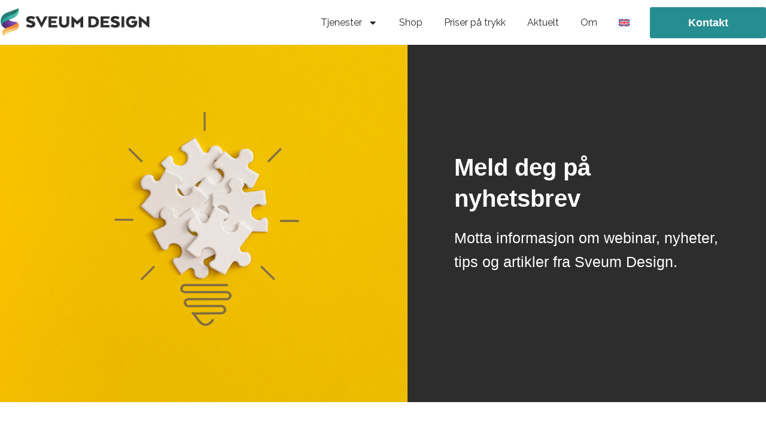

--- FILE ---
content_type: text/html; charset=UTF-8
request_url: https://sveumdesign.no/nyhetsbrev/
body_size: 14452
content:
<!doctype html>
<html lang="nb-NO" prefix="og: https://ogp.me/ns#">
<head>
<meta charset="UTF-8">
<meta name="viewport" content="width=device-width, initial-scale=1">
<link rel="profile" href="https://gmpg.org/xfn/11">
<style>img:is([sizes="auto" i], [sizes^="auto," i]) { contain-intrinsic-size: 3000px 1500px }</style>
<script id="cookieyes" type="text/javascript" src="https://cdn-cookieyes.com/client_data/f750a5603ae3c379632f15cf/script.js"></script>
<!-- Search Engine Optimization by Rank Math - https://rankmath.com/ -->
<title>Meld deg på nyhetsbrev - Sveum Design</title>
<meta name="description" content="Motta informasjon om webinar, nyheter, tips og artikler fra Sveum Design."/>
<meta name="robots" content="follow, index, max-snippet:-1, max-video-preview:-1, max-image-preview:large"/>
<link rel="canonical" href="https://sveumdesign.no/nyhetsbrev/" />
<meta property="og:locale" content="nb_NO" />
<meta property="og:type" content="article" />
<meta property="og:title" content="Meld deg på nyhetsbrev - Sveum Design" />
<meta property="og:description" content="Motta informasjon om webinar, nyheter, tips og artikler fra Sveum Design." />
<meta property="og:url" content="https://sveumdesign.no/nyhetsbrev/" />
<meta property="og:site_name" content="Sveum Design" />
<meta property="article:publisher" content="https://www.facebook.com/sveumdesign" />
<meta property="article:author" content="https://www.facebook.com/kristine.sveum.9/" />
<meta property="og:updated_time" content="2024-12-05T10:30:20+02:00" />
<meta property="og:image" content="https://sveumdesign.no/wp-content/uploads/2023/05/lyspaere-med-puslespill-liten-1024x683.jpg" />
<meta property="og:image:secure_url" content="https://sveumdesign.no/wp-content/uploads/2023/05/lyspaere-med-puslespill-liten-1024x683.jpg" />
<meta property="og:image:width" content="800" />
<meta property="og:image:height" content="534" />
<meta property="og:image:alt" content="Meld deg på nyhetsbrev" />
<meta property="og:image:type" content="image/jpeg" />
<meta property="article:published_time" content="2023-10-28T10:34:23+02:00" />
<meta property="article:modified_time" content="2024-12-05T10:30:20+02:00" />
<meta name="twitter:card" content="summary_large_image" />
<meta name="twitter:title" content="Meld deg på nyhetsbrev - Sveum Design" />
<meta name="twitter:description" content="Motta informasjon om webinar, nyheter, tips og artikler fra Sveum Design." />
<meta name="twitter:site" content="@sveumdesign" />
<meta name="twitter:creator" content="@sveumdesign" />
<meta name="twitter:image" content="https://sveumdesign.no/wp-content/uploads/2023/05/lyspaere-med-puslespill-liten-1024x683.jpg" />
<meta name="twitter:label1" content="Time to read" />
<meta name="twitter:data1" content="Less than a minute" />
<script type="application/ld+json" class="rank-math-schema">{"@context":"https://schema.org","@graph":[{"@type":"Place","@id":"https://sveumdesign.no/#place","address":{"@type":"PostalAddress","streetAddress":"Storgata 18b","addressLocality":"Gj\u00f8vik","addressRegion":"Innlandet","postalCode":"2815","addressCountry":"Norge"}},{"@type":["ProfessionalService","Organization"],"@id":"https://sveumdesign.no/#organization","name":"Sveum Design","url":"https://sveumdesign.no","sameAs":["https://www.facebook.com/sveumdesign","https://twitter.com/sveumdesign","https://www.instagram.com/sveum_design/","https://www.linkedin.com/company/sveum-design/","https://www.youtube.com/@Sveum-Design"],"email":"post@sveumdesign.no","address":{"@type":"PostalAddress","streetAddress":"Storgata 18b","addressLocality":"Gj\u00f8vik","addressRegion":"Innlandet","postalCode":"2815","addressCountry":"Norge"},"logo":{"@type":"ImageObject","@id":"https://sveumdesign.no/#logo","url":"https://sveumdesign.no/wp-content/uploads/2023/08/Sveum-Design-farger-bredde-for-nettside-uten-slagord.png","contentUrl":"https://sveumdesign.no/wp-content/uploads/2023/08/Sveum-Design-farger-bredde-for-nettside-uten-slagord.png","caption":"Sveum Design","inLanguage":"nb-NO","width":"600","height":"118"},"openingHours":["Monday,Tuesday,Wednesday,Thursday,Friday 09:00-15:30"],"location":{"@id":"https://sveumdesign.no/#place"},"image":{"@id":"https://sveumdesign.no/#logo"},"telephone":"+4792253886"},{"@type":"WebSite","@id":"https://sveumdesign.no/#website","url":"https://sveumdesign.no","name":"Sveum Design","alternateName":"Sveum Design Reklamebyr\u00e5","publisher":{"@id":"https://sveumdesign.no/#organization"},"inLanguage":"nb-NO"},{"@type":"ImageObject","@id":"https://sveumdesign.no/wp-content/uploads/2023/05/lyspaere-med-puslespill-liten-scaled.jpg","url":"https://sveumdesign.no/wp-content/uploads/2023/05/lyspaere-med-puslespill-liten-scaled.jpg","width":"2560","height":"1706","inLanguage":"nb-NO"},{"@type":"BreadcrumbList","@id":"https://sveumdesign.no/nyhetsbrev/#breadcrumb","itemListElement":[{"@type":"ListItem","position":"1","item":{"@id":"https://sveumdesign.no","name":"Forside"}},{"@type":"ListItem","position":"2","item":{"@id":"https://sveumdesign.no/nyhetsbrev/","name":"Meld deg p\u00e5 nyhetsbrev"}}]},{"@type":"WebPage","@id":"https://sveumdesign.no/nyhetsbrev/#webpage","url":"https://sveumdesign.no/nyhetsbrev/","name":"Meld deg p\u00e5 nyhetsbrev - Sveum Design","datePublished":"2023-10-28T10:34:23+02:00","dateModified":"2024-12-05T10:30:20+02:00","isPartOf":{"@id":"https://sveumdesign.no/#website"},"primaryImageOfPage":{"@id":"https://sveumdesign.no/wp-content/uploads/2023/05/lyspaere-med-puslespill-liten-scaled.jpg"},"inLanguage":"nb-NO","breadcrumb":{"@id":"https://sveumdesign.no/nyhetsbrev/#breadcrumb"}},{"@type":"Person","@id":"https://sveumdesign.no/nyhetsbrev/#author","name":"Kristine Sveum","image":{"@type":"ImageObject","@id":"https://secure.gravatar.com/avatar/ddc7bba9f5ad3d9ec8a6659e7344113a4767e6e48abbbb82122b3c2f2294e40f?s=96&amp;d=identicon&amp;r=g","url":"https://secure.gravatar.com/avatar/ddc7bba9f5ad3d9ec8a6659e7344113a4767e6e48abbbb82122b3c2f2294e40f?s=96&amp;d=identicon&amp;r=g","caption":"Kristine Sveum","inLanguage":"nb-NO"},"worksFor":{"@id":"https://sveumdesign.no/#organization"}},{"@type":"Article","headline":"Meld deg p\u00e5 nyhetsbrev - Sveum Design","datePublished":"2023-10-28T10:34:23+02:00","dateModified":"2024-12-05T10:30:20+02:00","author":{"@id":"https://sveumdesign.no/nyhetsbrev/#author","name":"Kristine Sveum"},"publisher":{"@id":"https://sveumdesign.no/#organization"},"description":"Motta informasjon om webinar, nyheter, tips og artikler fra Sveum Design.","name":"Meld deg p\u00e5 nyhetsbrev - Sveum Design","@id":"https://sveumdesign.no/nyhetsbrev/#richSnippet","isPartOf":{"@id":"https://sveumdesign.no/nyhetsbrev/#webpage"},"image":{"@id":"https://sveumdesign.no/wp-content/uploads/2023/05/lyspaere-med-puslespill-liten-scaled.jpg"},"inLanguage":"nb-NO","mainEntityOfPage":{"@id":"https://sveumdesign.no/nyhetsbrev/#webpage"}}]}</script>
<!-- /Rank Math WordPress SEO plugin -->
<link rel="alternate" type="application/rss+xml" title="Sveum Design &raquo; strøm" href="https://sveumdesign.no/feed/" />
<link rel="alternate" type="application/rss+xml" title="Sveum Design &raquo; kommentarstrøm" href="https://sveumdesign.no/comments/feed/" />
<link rel='stylesheet' id='wpml-legacy-horizontal-list-0-css' href='//sveumdesign.no/wp-content/cache/sveumdesign.no/wpfc-minified/7wnwq5fq/hdqls.css' media='all' />
<link rel='stylesheet' id='wpml-menu-item-0-css' href='//sveumdesign.no/wp-content/cache/sveumdesign.no/wpfc-minified/kcxauheq/hdqls.css' media='all' />
<link rel='stylesheet' id='dce-style-css' href='//sveumdesign.no/wp-content/cache/sveumdesign.no/wpfc-minified/8k6zea22/hdqls.css' media='all' />
<link rel='stylesheet' id='dce-dynamic-visibility-css' href='//sveumdesign.no/wp-content/cache/sveumdesign.no/wpfc-minified/jnmnuqoc/hdqls.css' media='all' />
<link rel='stylesheet' id='dce-pageScroll-css' href='//sveumdesign.no/wp-content/cache/sveumdesign.no/wpfc-minified/kxh5tfnf/hdqls.css' media='all' />
<link rel='stylesheet' id='dce-plyr-css' href='//sveumdesign.no/wp-content/cache/sveumdesign.no/wpfc-minified/kyk9kdj3/hdqls.css' media='all' />
<link rel='stylesheet' id='hello-elementor-css' href='//sveumdesign.no/wp-content/cache/sveumdesign.no/wpfc-minified/79obc38i/hdqls.css' media='all' />
<link rel='stylesheet' id='hello-elementor-theme-style-css' href='//sveumdesign.no/wp-content/cache/sveumdesign.no/wpfc-minified/14ktjttw/hdqls.css' media='all' />
<link rel='stylesheet' id='hello-elementor-header-footer-css' href='//sveumdesign.no/wp-content/cache/sveumdesign.no/wpfc-minified/m0w7na53/hdqls.css' media='all' />
<link rel='stylesheet' id='elementor-frontend-css' href='//sveumdesign.no/wp-content/cache/sveumdesign.no/wpfc-minified/g12edljs/hdqls.css' media='all' />
<style id='elementor-frontend-inline-css'>
.elementor-5612 .elementor-element.elementor-element-fa3854a:not(.elementor-motion-effects-element-type-background) > .elementor-widget-wrap, .elementor-5612 .elementor-element.elementor-element-fa3854a > .elementor-widget-wrap > .elementor-motion-effects-container > .elementor-motion-effects-layer{background-image:url("https://sveumdesign.no/wp-content/uploads/2023/05/lyspaere-med-puslespill-liten-scaled.jpg");}
</style>
<link rel='stylesheet' id='widget-image-css' href='//sveumdesign.no/wp-content/cache/sveumdesign.no/wpfc-minified/95hc6gxy/hdqls.css' media='all' />
<link rel='stylesheet' id='widget-nav-menu-css' href='//sveumdesign.no/wp-content/cache/sveumdesign.no/wpfc-minified/lx77jb38/hdqls.css' media='all' />
<link rel='stylesheet' id='widget-heading-css' href='//sveumdesign.no/wp-content/cache/sveumdesign.no/wpfc-minified/22vv30g0/hdqls.css' media='all' />
<link rel='stylesheet' id='widget-icon-list-css' href='//sveumdesign.no/wp-content/cache/sveumdesign.no/wpfc-minified/6wro0hk7/hdqls.css' media='all' />
<link rel='stylesheet' id='widget-spacer-css' href='//sveumdesign.no/wp-content/cache/sveumdesign.no/wpfc-minified/976oape6/hdqlw.css' media='all' />
<link rel='stylesheet' id='dce-list-css' href='//sveumdesign.no/wp-content/cache/sveumdesign.no/wpfc-minified/1fc3vham/hdqlw.css' media='all' />
<link rel='stylesheet' id='widget-video-css' href='//sveumdesign.no/wp-content/cache/sveumdesign.no/wpfc-minified/1e79h5ux/hdqls.css' media='all' />
<link rel='stylesheet' id='swiper-css' href='//sveumdesign.no/wp-content/cache/sveumdesign.no/wpfc-minified/8xaxkx0g/hdqls.css' media='all' />
<link rel='stylesheet' id='e-swiper-css' href='//sveumdesign.no/wp-content/cache/sveumdesign.no/wpfc-minified/22u80nar/hdqls.css' media='all' />
<link rel='stylesheet' id='widget-gallery-css' href='//sveumdesign.no/wp-content/cache/sveumdesign.no/wpfc-minified/qtr4i4m7/hdqlw.css' media='all' />
<link rel='stylesheet' id='elementor-gallery-css' href='//sveumdesign.no/wp-content/cache/sveumdesign.no/wpfc-minified/mjox8s3y/hdqlw.css' media='all' />
<link rel='stylesheet' id='e-transitions-css' href='//sveumdesign.no/wp-content/cache/sveumdesign.no/wpfc-minified/d6r3w0fd/hdqlw.css' media='all' />
<link rel='stylesheet' id='elementor-post-5199-css' href='https://sveumdesign.no/wp-content/uploads/elementor/css/post-5199.css?ver=1768929793' media='all' />
<link rel='stylesheet' id='dashicons-css' href='//sveumdesign.no/wp-content/cache/sveumdesign.no/wpfc-minified/1cfiuimu/hdqls.css' media='all' />
<link rel='stylesheet' id='elementor-post-5207-css' href='https://sveumdesign.no/wp-content/uploads/elementor/css/post-5207.css?ver=1768929793' media='all' />
<link rel='stylesheet' id='elementor-post-5218-css' href='https://sveumdesign.no/wp-content/uploads/elementor/css/post-5218.css?ver=1768929793' media='all' />
<link rel='stylesheet' id='elementor-post-5612-css' href='https://sveumdesign.no/wp-content/uploads/elementor/css/post-5612.css?ver=1768929993' media='all' />
<link rel='stylesheet' id='elementor-gf-local-raleway-css' href='//sveumdesign.no/wp-content/cache/sveumdesign.no/wpfc-minified/dh9o549x/hdqls.css' media='all' />
<script id="wpml-cookie-js-extra">
var wpml_cookies = {"wp-wpml_current_language":{"value":"no","expires":1,"path":"\/"}};
var wpml_cookies = {"wp-wpml_current_language":{"value":"no","expires":1,"path":"\/"}};
</script>
<script src="https://sveumdesign.no/wp-content/plugins/sitepress-multilingual-cms/res/js/cookies/language-cookie.js?ver=486900" id="wpml-cookie-js" defer data-wp-strategy="defer"></script>
<script src="https://sveumdesign.no/wp-includes/js/jquery/jquery.min.js?ver=3.7.1" id="jquery-core-js"></script>
<script src="https://sveumdesign.no/wp-includes/js/jquery/jquery-migrate.min.js?ver=3.4.1" id="jquery-migrate-js"></script>
<script id="wpml-xdomain-data-js-extra">
var wpml_xdomain_data = {"css_selector":"wpml-ls-item","ajax_url":"https:\/\/sveumdesign.no\/wp-admin\/admin-ajax.php","current_lang":"no","_nonce":"b413786f77"};
</script>
<script src="https://sveumdesign.no/wp-content/plugins/sitepress-multilingual-cms/res/js/xdomain-data.js?ver=486900" id="wpml-xdomain-data-js" defer data-wp-strategy="defer"></script>
<link rel="https://api.w.org/" href="https://sveumdesign.no/wp-json/" /><link rel="alternate" title="JSON" type="application/json" href="https://sveumdesign.no/wp-json/wp/v2/pages/6945" /><link rel="EditURI" type="application/rsd+xml" title="RSD" href="https://sveumdesign.no/xmlrpc.php?rsd" />
<meta name="generator" content="WordPress 6.8.3" />
<link rel='shortlink' href='https://sveumdesign.no/?p=6945' />
<link rel="alternate" title="oEmbed (JSON)" type="application/json+oembed" href="https://sveumdesign.no/wp-json/oembed/1.0/embed?url=https%3A%2F%2Fsveumdesign.no%2Fnyhetsbrev%2F" />
<link rel="alternate" title="oEmbed (XML)" type="text/xml+oembed" href="https://sveumdesign.no/wp-json/oembed/1.0/embed?url=https%3A%2F%2Fsveumdesign.no%2Fnyhetsbrev%2F&#038;format=xml" />
<meta name="generator" content="WPML ver:4.8.6 stt:1,38;" />
<link href="https://fonts.googleapis.com/css?family=Roboto:100,200,300,400" rel="stylesheet">
<link href="https://fonts.googleapis.com/css?family=Raleway:100,200,300,400" rel="stylesheet"><meta name="description" content="Motta informasjon om webinar, nyheter, tips og artikler fra Sveum Design.">
<meta name="generator" content="Elementor 3.34.2; features: e_font_icon_svg, additional_custom_breakpoints; settings: css_print_method-external, google_font-enabled, font_display-swap">
<style>
.e-con.e-parent:nth-of-type(n+4):not(.e-lazyloaded):not(.e-no-lazyload),
.e-con.e-parent:nth-of-type(n+4):not(.e-lazyloaded):not(.e-no-lazyload) * {
background-image: none !important;
}
@media screen and (max-height: 1024px) {
.e-con.e-parent:nth-of-type(n+3):not(.e-lazyloaded):not(.e-no-lazyload),
.e-con.e-parent:nth-of-type(n+3):not(.e-lazyloaded):not(.e-no-lazyload) * {
background-image: none !important;
}
}
@media screen and (max-height: 640px) {
.e-con.e-parent:nth-of-type(n+2):not(.e-lazyloaded):not(.e-no-lazyload),
.e-con.e-parent:nth-of-type(n+2):not(.e-lazyloaded):not(.e-no-lazyload) * {
background-image: none !important;
}
}
</style>
<!-- Snap Pixel Code -->
<script type='text/javascript'>
(function(e,t,n){if(e.snaptr)return;var a=e.snaptr=function()
{a.handleRequest?a.handleRequest.apply(a,arguments):a.queue.push(arguments)};
a.queue=[];var s='script';r=t.createElement(s);r.async=!0;
r.src=n;var u=t.getElementsByTagName(s)[0];
u.parentNode.insertBefore(r,u);})(window,document,
'https://sc-static.net/scevent.min.js');
snaptr('init', 'f37b3a28-cacf-44a4-a6a9-fdbb1e11000a', {
'user_email': '__INSERT_USER_EMAIL__'
});
snaptr('track', 'PAGE_VIEW');
</script>
<!-- End Snap Pixel Code --><script>
!function (w, d, t) {
w.TiktokAnalyticsObject=t;var ttq=w[t]=w[t]||[];ttq.methods=["page","track","identify","instances","debug","on","off","once","ready","alias","group","enableCookie","disableCookie"],ttq.setAndDefer=function(t,e){t[e]=function(){t.push([e].concat(Array.prototype.slice.call(arguments,0)))}};for(var i=0;i<ttq.methods.length;i++)ttq.setAndDefer(ttq,ttq.methods[i]);ttq.instance=function(t){for(var e=ttq._i[t]||[],n=0;n<ttq.methods.length;n++)ttq.setAndDefer(e,ttq.methods[n]);return e},ttq.load=function(e,n){var i="https://analytics.tiktok.com/i18n/pixel/events.js";ttq._i=ttq._i||{},ttq._i[e]=[],ttq._i[e]._u=i,ttq._t=ttq._t||{},ttq._t[e]=+new Date,ttq._o=ttq._o||{},ttq._o[e]=n||{};var o=document.createElement("script");o.type="text/javascript",o.async=!0,o.src=i+"?sdkid="+e+"&lib="+t;var a=document.getElementsByTagName("script")[0];a.parentNode.insertBefore(o,a)};
ttq.load('CKEHRJRC77U17F5D9IM0');
ttq.page();
}(window, document, 'ttq');
</script><meta name="viewport" content="width=device-width, initial-scale=1.0, maximum-scale=1.0,user-scalable=0"/>
<!-- Google tag (gtag.js) -->
<script async src="https://www.googletagmanager.com/gtag/js?id=AW-1015954859"></script>
<script>
window.dataLayer = window.dataLayer || [];
function gtag(){dataLayer.push(arguments);}
gtag('js', new Date());
gtag('config', 'AW-1015954859');
</script>
<!-- Google tag (gtag.js) -->
<script async src="https://www.googletagmanager.com/gtag/js?id=UA-49517009-1"></script>
<script>
window.dataLayer = window.dataLayer || [];
function gtag(){dataLayer.push(arguments);}
gtag('js', new Date());
gtag('config', 'UA-49517009-1');
</script>
<!-- Event snippet for Book møte i kalender conversion page
In your html page, add the snippet and call gtag_report_conversion when someone clicks on the chosen link or button. -->
<script>
function gtag_report_conversion(url) {
var callback = function () {
if (typeof(url) != 'undefined') {
window.location = url;
}
};
gtag('event', 'conversion', {
'send_to': 'AW-1015954859/dbSZCMLOlpoYEKv7uOQD',
'event_callback': callback
});
return false;
}
</script>
<!-- Google Tag Manager -->
<script>(function(w,d,s,l,i){w[l]=w[l]||[];w[l].push({'gtm.start':
new Date().getTime(),event:'gtm.js'});var f=d.getElementsByTagName(s)[0],
j=d.createElement(s),dl=l!='dataLayer'?'&l='+l:'';j.async=true;j.src=
'https://www.googletagmanager.com/gtm.js?id='+i+dl;f.parentNode.insertBefore(j,f);
})(window,document,'script','dataLayer','GTM-5KCLLD');</script>
<!-- End Google Tag Manager --><!-- Meta Pixel Code -->
<script>
!function(f,b,e,v,n,t,s)
{if(f.fbq)return;n=f.fbq=function(){n.callMethod?
n.callMethod.apply(n,arguments):n.queue.push(arguments)};
if(!f._fbq)f._fbq=n;n.push=n;n.loaded=!0;n.version='2.0';
n.queue=[];t=b.createElement(e);t.async=!0;
t.src=v;s=b.getElementsByTagName(e)[0];
s.parentNode.insertBefore(t,s)}(window, document,'script',
'https://connect.facebook.net/en_US/fbevents.js');
fbq('init', '749558166395861');
fbq('track', 'PageView');
</script>
<noscript><img height="1" width="1" style="display:none"
src="https://www.facebook.com/tr?id=749558166395861&ev=PageView&noscript=1"
/></noscript>
<!-- End Meta Pixel Code -->
<script async src="https://www.googletagmanager.com/gtag/js?id=G-PEJRP3KYKY"></script>
<script>
window.dataLayer = window.dataLayer || [];
function gtag(){dataLayer.push(arguments);}
gtag('js', new Date());
gtag('config', 'G-PEJRP3KYKY');
</script>
<meta name="facebook-domain-verification" content="ihp9f3uddbak4r72n8d4eojlnvo0wf" /><link rel="icon" href="https://sveumdesign.no/wp-content/uploads/2023/08/cropped-Sveum-Design-ikon-600-32x32.png" sizes="32x32" />
<link rel="icon" href="https://sveumdesign.no/wp-content/uploads/2023/08/cropped-Sveum-Design-ikon-600-192x192.png" sizes="192x192" />
<link rel="apple-touch-icon" href="https://sveumdesign.no/wp-content/uploads/2023/08/cropped-Sveum-Design-ikon-600-180x180.png" />
<meta name="msapplication-TileImage" content="https://sveumdesign.no/wp-content/uploads/2023/08/cropped-Sveum-Design-ikon-600-270x270.png" />
</head>
<body class="wp-singular page-template-default page page-id-6945 wp-custom-logo wp-embed-responsive wp-theme-hello-elementor hello-elementor-default elementor-default elementor-kit-5199 elementor-page-5612">
<!-- Google Tag Manager (noscript) -->
<noscript><iframe src="https://www.googletagmanager.com/ns.html?id=GTM-5KCLLD"
height="0" width="0" style="display:none;visibility:hidden"></iframe></noscript>
<!-- End Google Tag Manager (noscript) -->
<a class="skip-link screen-reader-text" href="#content">Skip to content</a>
<header data-elementor-type="header" data-elementor-id="5207" class="elementor elementor-5207 elementor-location-header" data-elementor-post-type="elementor_library">
<section data-dce-background-color="#FFFFFF" class="elementor-section elementor-top-section elementor-element elementor-element-6ed8fc49 elementor-section-content-middle elementor-section-height-min-height elementor-section-boxed elementor-section-height-default elementor-section-items-middle" data-id="6ed8fc49" data-element_type="section" id="header" data-settings="{&quot;background_background&quot;:&quot;classic&quot;}">
<div class="elementor-container elementor-column-gap-no">
<div class="elementor-column elementor-col-33 elementor-top-column elementor-element elementor-element-b9b391d" data-id="b9b391d" data-element_type="column">
<div class="elementor-widget-wrap elementor-element-populated">
<div class="elementor-element elementor-element-1eeb09d9 elementor-widget-mobile__width-initial elementor-widget elementor-widget-theme-site-logo elementor-widget-image" data-id="1eeb09d9" data-element_type="widget" data-widget_type="theme-site-logo.default">
<div class="elementor-widget-container">
<a href="https://sveumdesign.no">
<img fetchpriority="high" width="600" height="118" src="https://sveumdesign.no/wp-content/uploads/2023/08/Sveum-Design-farger-bredde-for-nettside-uten-slagord.png" class="attachment-full size-full wp-image-6618" alt="" srcset="https://sveumdesign.no/wp-content/uploads/2023/08/Sveum-Design-farger-bredde-for-nettside-uten-slagord.png 600w, https://sveumdesign.no/wp-content/uploads/2023/08/Sveum-Design-farger-bredde-for-nettside-uten-slagord-500x98.png 500w, https://sveumdesign.no/wp-content/uploads/2023/08/Sveum-Design-farger-bredde-for-nettside-uten-slagord-300x59.png 300w" sizes="(max-width: 600px) 100vw, 600px" />				</a>
</div>
</div>
</div>
</div>
<div class="elementor-column elementor-col-33 elementor-top-column elementor-element elementor-element-3c331bad" data-id="3c331bad" data-element_type="column">
<div class="elementor-widget-wrap elementor-element-populated">
<div class="elementor-element elementor-element-1bc00a11 elementor-nav-menu__align-end elementor-nav-menu--stretch elementor-widget__width-initial elementor-widget-tablet__width-initial elementor-widget-mobile__width-initial elementor-nav-menu--dropdown-tablet elementor-nav-menu__text-align-aside elementor-nav-menu--toggle elementor-nav-menu--burger elementor-widget elementor-widget-nav-menu" data-id="1bc00a11" data-element_type="widget" data-settings="{&quot;full_width&quot;:&quot;stretch&quot;,&quot;_animation&quot;:&quot;none&quot;,&quot;layout&quot;:&quot;horizontal&quot;,&quot;submenu_icon&quot;:{&quot;value&quot;:&quot;&lt;svg aria-hidden=\&quot;true\&quot; class=\&quot;e-font-icon-svg e-fas-caret-down\&quot; viewBox=\&quot;0 0 320 512\&quot; xmlns=\&quot;http:\/\/www.w3.org\/2000\/svg\&quot;&gt;&lt;path d=\&quot;M31.3 192h257.3c17.8 0 26.7 21.5 14.1 34.1L174.1 354.8c-7.8 7.8-20.5 7.8-28.3 0L17.2 226.1C4.6 213.5 13.5 192 31.3 192z\&quot;&gt;&lt;\/path&gt;&lt;\/svg&gt;&quot;,&quot;library&quot;:&quot;fa-solid&quot;},&quot;toggle&quot;:&quot;burger&quot;}" data-widget_type="nav-menu.default">
<div class="elementor-widget-container">
<nav aria-label="Meny" class="elementor-nav-menu--main elementor-nav-menu__container elementor-nav-menu--layout-horizontal e--pointer-none">
<ul id="menu-1-1bc00a11" class="elementor-nav-menu"><li class="menu-item menu-item-type-custom menu-item-object-custom menu-item-has-children menu-item-11033"><a href="#" class="elementor-item elementor-item-anchor">Tjenester</a>
<ul class="sub-menu elementor-nav-menu--dropdown">
<li class="menu-item menu-item-type-post_type menu-item-object-page menu-item-7234"><a href="https://sveumdesign.no/hjemmeside/" class="elementor-sub-item">Hjemmeside og webutvikling</a></li>
<li class="menu-item menu-item-type-post_type menu-item-object-page menu-item-8591"><a href="https://sveumdesign.no/seo/" class="elementor-sub-item">SEO &#8211; Synlighet i søk</a></li>
<li class="menu-item menu-item-type-post_type menu-item-object-page menu-item-7537"><a href="https://sveumdesign.no/grafisk/" class="elementor-sub-item">Grafisk design</a></li>
<li class="menu-item menu-item-type-post_type menu-item-object-page menu-item-8157"><a href="https://sveumdesign.no/foto/" class="elementor-sub-item">Foto</a></li>
<li class="menu-item menu-item-type-post_type menu-item-object-page menu-item-8495"><a href="https://sveumdesign.no/video/" class="elementor-sub-item">Video</a></li>
<li class="menu-item menu-item-type-post_type menu-item-object-page menu-item-7614"><a href="https://sveumdesign.no/sosiale-medier/" class="elementor-sub-item">Sosiale medier</a></li>
</ul>
</li>
<li class="menu-item menu-item-type-post_type menu-item-object-page menu-item-11176"><a href="https://sveumdesign.no/shop/" class="elementor-item">Shop</a></li>
<li class="menu-item menu-item-type-custom menu-item-object-custom menu-item-11035"><a target="_blank" href="https://sveumdesign.spgwl.com/" class="elementor-item">Priser på trykk</a></li>
<li class="menu-item menu-item-type-post_type menu-item-object-page menu-item-9130"><a href="https://sveumdesign.no/aktuelt/" class="elementor-item">Aktuelt</a></li>
<li class="menu-item menu-item-type-post_type menu-item-object-page menu-item-7239"><a href="https://sveumdesign.no/om/" class="elementor-item">Om</a></li>
<li class="menu-item wpml-ls-slot-363 wpml-ls-item wpml-ls-item-en wpml-ls-menu-item wpml-ls-first-item wpml-ls-last-item menu-item-type-wpml_ls_menu_item menu-item-object-wpml_ls_menu_item menu-item-wpml-ls-363-en"><a href="https://sveumdesign.com/sign-up-for-our-newsletter/" title="Switch to Engelsk" aria-label="Switch to Engelsk" role="menuitem" class="elementor-item"><img
class="wpml-ls-flag"
src="https://sveumdesign.no/wp-content/plugins/sitepress-multilingual-cms/res/flags/en.svg"
alt="Engelsk"
/></a></li>
</ul>			</nav>
<div class="elementor-menu-toggle" role="button" tabindex="0" aria-label="Menu Toggle" aria-expanded="false">
<svg aria-hidden="true" role="presentation" class="elementor-menu-toggle__icon--open e-font-icon-svg e-eicon-menu-bar" viewBox="0 0 1000 1000" xmlns="http://www.w3.org/2000/svg"><path d="M104 333H896C929 333 958 304 958 271S929 208 896 208H104C71 208 42 237 42 271S71 333 104 333ZM104 583H896C929 583 958 554 958 521S929 458 896 458H104C71 458 42 487 42 521S71 583 104 583ZM104 833H896C929 833 958 804 958 771S929 708 896 708H104C71 708 42 737 42 771S71 833 104 833Z"></path></svg><svg aria-hidden="true" role="presentation" class="elementor-menu-toggle__icon--close e-font-icon-svg e-eicon-close" viewBox="0 0 1000 1000" xmlns="http://www.w3.org/2000/svg"><path d="M742 167L500 408 258 167C246 154 233 150 217 150 196 150 179 158 167 167 154 179 150 196 150 212 150 229 154 242 171 254L408 500 167 742C138 771 138 800 167 829 196 858 225 858 254 829L496 587 738 829C750 842 767 846 783 846 800 846 817 842 829 829 842 817 846 804 846 783 846 767 842 750 829 737L588 500 833 258C863 229 863 200 833 171 804 137 775 137 742 167Z"></path></svg>		</div>
<nav class="elementor-nav-menu--dropdown elementor-nav-menu__container" aria-hidden="true">
<ul id="menu-2-1bc00a11" class="elementor-nav-menu"><li class="menu-item menu-item-type-custom menu-item-object-custom menu-item-has-children menu-item-11033"><a href="#" class="elementor-item elementor-item-anchor" tabindex="-1">Tjenester</a>
<ul class="sub-menu elementor-nav-menu--dropdown">
<li class="menu-item menu-item-type-post_type menu-item-object-page menu-item-7234"><a href="https://sveumdesign.no/hjemmeside/" class="elementor-sub-item" tabindex="-1">Hjemmeside og webutvikling</a></li>
<li class="menu-item menu-item-type-post_type menu-item-object-page menu-item-8591"><a href="https://sveumdesign.no/seo/" class="elementor-sub-item" tabindex="-1">SEO &#8211; Synlighet i søk</a></li>
<li class="menu-item menu-item-type-post_type menu-item-object-page menu-item-7537"><a href="https://sveumdesign.no/grafisk/" class="elementor-sub-item" tabindex="-1">Grafisk design</a></li>
<li class="menu-item menu-item-type-post_type menu-item-object-page menu-item-8157"><a href="https://sveumdesign.no/foto/" class="elementor-sub-item" tabindex="-1">Foto</a></li>
<li class="menu-item menu-item-type-post_type menu-item-object-page menu-item-8495"><a href="https://sveumdesign.no/video/" class="elementor-sub-item" tabindex="-1">Video</a></li>
<li class="menu-item menu-item-type-post_type menu-item-object-page menu-item-7614"><a href="https://sveumdesign.no/sosiale-medier/" class="elementor-sub-item" tabindex="-1">Sosiale medier</a></li>
</ul>
</li>
<li class="menu-item menu-item-type-post_type menu-item-object-page menu-item-11176"><a href="https://sveumdesign.no/shop/" class="elementor-item" tabindex="-1">Shop</a></li>
<li class="menu-item menu-item-type-custom menu-item-object-custom menu-item-11035"><a target="_blank" href="https://sveumdesign.spgwl.com/" class="elementor-item" tabindex="-1">Priser på trykk</a></li>
<li class="menu-item menu-item-type-post_type menu-item-object-page menu-item-9130"><a href="https://sveumdesign.no/aktuelt/" class="elementor-item" tabindex="-1">Aktuelt</a></li>
<li class="menu-item menu-item-type-post_type menu-item-object-page menu-item-7239"><a href="https://sveumdesign.no/om/" class="elementor-item" tabindex="-1">Om</a></li>
<li class="menu-item wpml-ls-slot-363 wpml-ls-item wpml-ls-item-en wpml-ls-menu-item wpml-ls-first-item wpml-ls-last-item menu-item-type-wpml_ls_menu_item menu-item-object-wpml_ls_menu_item menu-item-wpml-ls-363-en"><a href="https://sveumdesign.com/sign-up-for-our-newsletter/" title="Switch to Engelsk" aria-label="Switch to Engelsk" role="menuitem" class="elementor-item" tabindex="-1"><img
class="wpml-ls-flag"
src="https://sveumdesign.no/wp-content/plugins/sitepress-multilingual-cms/res/flags/en.svg"
alt="Engelsk"
/></a></li>
</ul>			</nav>
</div>
</div>
</div>
</div>
<div class="elementor-column elementor-col-33 elementor-top-column elementor-element elementor-element-8df88e7" data-id="8df88e7" data-element_type="column">
<div class="elementor-widget-wrap elementor-element-populated">
<div data-dce-background-color="#268D90" class="elementor-element elementor-element-1b97f53 elementor-align-justify elementor-widget elementor-widget-button" data-id="1b97f53" data-element_type="widget" data-widget_type="button.default">
<div class="elementor-widget-container">
<div class="elementor-button-wrapper">
<a class="elementor-button elementor-button-link elementor-size-sm" href="https://sveumdesign.no/kontakt/">
<span class="elementor-button-content-wrapper">
<span class="elementor-button-text">Kontakt</span>
</span>
</a>
</div>
</div>
</div>
</div>
</div>
</div>
</section>
</header>
<div data-elementor-type="single-page" data-elementor-id="5612" class="elementor elementor-5612 elementor-location-single post-6945 page type-page status-publish has-post-thumbnail hentry" data-elementor-post-type="elementor_library">
<section class="elementor-section elementor-top-section elementor-element elementor-element-c368b02 elementor-section-full_width elementor-section-height-default elementor-section-height-default" data-id="c368b02" data-element_type="section">
<div class="elementor-container elementor-column-gap-default">
<div data-dce-background-image-url="https://sveumdesign.no/wp-content/uploads/2023/05/lyspaere-med-puslespill-liten-scaled.jpg" class="elementor-column elementor-col-50 elementor-top-column elementor-element elementor-element-fa3854a" data-id="fa3854a" data-element_type="column" data-settings="{&quot;background_background&quot;:&quot;classic&quot;}">
<div class="elementor-widget-wrap elementor-element-populated">
<div class="elementor-element elementor-element-ad509d2 elementor-widget elementor-widget-spacer" data-id="ad509d2" data-element_type="widget" data-widget_type="spacer.default">
<div class="elementor-widget-container">
<div class="elementor-spacer">
<div class="elementor-spacer-inner"></div>
</div>
</div>
</div>
</div>
</div>
<div class="elementor-column elementor-col-50 elementor-top-column elementor-element elementor-element-e6c77d6" data-id="e6c77d6" data-element_type="column" data-settings="{&quot;background_background&quot;:&quot;classic&quot;}">
<div class="elementor-widget-wrap elementor-element-populated">
<div class="elementor-element elementor-element-41fd7e1 elementor-widget elementor-widget-theme-post-title elementor-page-title elementor-widget-heading" data-id="41fd7e1" data-element_type="widget" data-widget_type="theme-post-title.default">
<div class="elementor-widget-container">
<h1 class="elementor-heading-title elementor-size-default">Meld deg på nyhetsbrev</h1>				</div>
</div>
<div class="elementor-element elementor-element-0f67e55 elementor-widget elementor-widget-theme-post-excerpt" data-id="0f67e55" data-element_type="widget" data-widget_type="theme-post-excerpt.default">
<div class="elementor-widget-container">
Motta informasjon om webinar, nyheter, tips og artikler fra Sveum Design. 				</div>
</div>
</div>
</div>
</div>
</section>
<section class="elementor-section elementor-top-section elementor-element elementor-element-d6efef4 elementor-section-boxed elementor-section-height-default elementor-section-height-default" data-id="d6efef4" data-element_type="section">
<div class="elementor-container elementor-column-gap-default">
<div class="elementor-column elementor-col-100 elementor-top-column elementor-element elementor-element-cdf85b0" data-id="cdf85b0" data-element_type="column">
<div class="elementor-widget-wrap elementor-element-populated">
<section class="elementor-section elementor-inner-section elementor-element elementor-element-0fe15cf elementor-section-boxed elementor-section-height-default elementor-section-height-default" data-id="0fe15cf" data-element_type="section">
<div class="elementor-container elementor-column-gap-default">
<div class="elementor-column elementor-col-50 elementor-inner-column elementor-element elementor-element-6da050e" data-id="6da050e" data-element_type="column">
<div class="elementor-widget-wrap elementor-element-populated">
<div class="elementor-element elementor-element-053666c elementor-widget elementor-widget-theme-post-content" data-id="053666c" data-element_type="widget" data-widget_type="theme-post-content.default">
<div class="elementor-widget-container">
<div id="mc_embed_shell">
<link href="//cdn-images.mailchimp.com/embedcode/classic-061523.css" rel="stylesheet" type="text/css">
<style type="text/css">
#mc_embed_signup{background:#fff; false;clear:left; font:14px Helvetica,Arial,sans-serif; width: 600px;}
/* Add your own Mailchimp form style overrides in your site stylesheet or in this style block.
We recommend moving this block and the preceding CSS link to the HEAD of your HTML file. */
</style>
<style type="text/css">
#mc-embedded-subscribe-form input[type=checkbox]{display: inline; width: auto;margin-right: 10px;}
#mergeRow-gdpr {margin-top: 20px;}
#mergeRow-gdpr fieldset label {font-weight: normal;}
#mc-embedded-subscribe-form .mc_fieldset{border:none;min-height: 0px;padding-bottom:0px;}
</style>
<div id="mc_embed_signup">
<form action="https://sveumdesign.us8.list-manage.com/subscribe/post?u=dd6c74599f744c6c9370d56f8&amp;id=9c6284c1a3&amp;f_id=004ac4e2f0" method="post" id="mc-embedded-subscribe-form" name="mc-embedded-subscribe-form" class="validate" target="_self" novalidate="">
<div id="mc_embed_signup_scroll">
<h2>Abonner</h2>
<div class="indicates-required"><span class="asterisk">*</span> indicates required</div>
<div class="mc-field-group"><label for="mce-EMAIL">Epost <span class="asterisk">*</span></label><input type="email" name="EMAIL" class="required email" id="mce-EMAIL" required="" value=""></div>
<div id="mergeRow-gdpr" class="mergeRow gdpr-mergeRow content__gdprBlock mc-field-group">
<div class="content__gdpr"><label> Hva vil du ha informasjon om?</label></p>
<fieldset class="mc_fieldset gdprRequired mc-field-group" name="interestgroup_field"><label class="checkbox subfield" for="gdpr42429"><input type="checkbox" id="gdpr_42429" name="gdpr[42429]" class="gdpr" value="Y"><span>Nyheter</span></label></fieldset>
<p>Du kan melde deg av når som helst ved å klikke på linken i bunnen i epost fra oss.</p>
</div>
<div class="content__gdprLegal"></div>
</div>
<div id="mce-responses" class="clear">
<div class="response" id="mce-error-response" style="display: none;"></div>
<div class="response" id="mce-success-response" style="display: none;"></div>
</p></div>
<div aria-hidden="true" style="position: absolute; left: -5000px;"><input type="text" name="b_dd6c74599f744c6c9370d56f8_9c6284c1a3" tabindex="-1" value=""></div>
<div class="clear"><input type="submit" name="subscribe" id="mc-embedded-subscribe" class="button" value="Abonner"></div>
</p></div>
</form>
</div>
</div>
</div>
</div>
<!-- dce invisible element 29b8b45 --><!-- dce invisible element 4d4cb04 -->			</div>
</div>
<div class="elementor-column elementor-col-50 elementor-inner-column elementor-element elementor-element-4aed375" data-id="4aed375" data-element_type="column">
<div class="elementor-widget-wrap elementor-element-populated">
</div>
</div>
</div>
</section>
</div>
</div>
</div>
</section>
<!-- dce invisible element cea20bf --><!-- dce invisible element 0cb00c4 --><!-- dce invisible element 6cffa21 --><!-- dce invisible element 5d48ae1 -->		<section class="elementor-section elementor-top-section elementor-element elementor-element-485c6f3 elementor-section-full_width elementor-section-height-default elementor-section-height-default" data-id="485c6f3" data-element_type="section">
<div class="elementor-container elementor-column-gap-default">
<div class="elementor-column elementor-col-100 elementor-top-column elementor-element elementor-element-a58b1b1" data-id="a58b1b1" data-element_type="column">
<div class="elementor-widget-wrap elementor-element-populated">
</div>
</div>
</div>
</section>
<!-- dce invisible element 6c1ef82 --><!-- dce invisible element 21cc5c0 --><!-- dce invisible element eb84622 --><!-- dce invisible element 37ae3f1 --><!-- dce invisible element 1ca8e21 -->		</div>
		<footer data-elementor-type="footer" data-elementor-id="5218" class="elementor elementor-5218 elementor-location-footer" data-elementor-post-type="elementor_library">
<section class="elementor-section elementor-top-section elementor-element elementor-element-cec3255 elementor-section-boxed elementor-section-height-default elementor-section-height-default" data-id="cec3255" data-element_type="section" data-settings="{&quot;background_background&quot;:&quot;classic&quot;}">
<div class="elementor-container elementor-column-gap-default">
<div class="elementor-column elementor-col-100 elementor-top-column elementor-element elementor-element-673c36b" data-id="673c36b" data-element_type="column">
<div class="elementor-widget-wrap elementor-element-populated">
<div data-dce-title-color="#FFFFFF" class="elementor-element elementor-element-a0b8769 elementor-widget elementor-widget-heading" data-id="a0b8769" data-element_type="widget" data-widget_type="heading.default">
<div class="elementor-widget-container">
<div class="elementor-heading-title elementor-size-default"><a href="https://sveumdesign.no/nyhetsbrev/">Motta varsler om live webinar, nyheter og tips - Meld deg på nyhetsbrev her!</a></div>				</div>
</div>
</div>
</div>
</div>
</section>
<section data-dce-background-color="#1F1F1F" class="elementor-section elementor-top-section elementor-element elementor-element-a6043f9 elementor-section-boxed elementor-section-height-default elementor-section-height-default" data-id="a6043f9" data-element_type="section" data-settings="{&quot;background_background&quot;:&quot;classic&quot;}">
<div class="elementor-container elementor-column-gap-default">
<div class="elementor-column elementor-col-50 elementor-top-column elementor-element elementor-element-2bbdf36" data-id="2bbdf36" data-element_type="column">
<div class="elementor-widget-wrap elementor-element-populated">
<div class="elementor-element elementor-element-8a5d576 elementor-widget__width-initial elementor-widget-tablet__width-initial elementor-widget elementor-widget-image" data-id="8a5d576" data-element_type="widget" data-widget_type="image.default">
<div class="elementor-widget-container">
<img width="500" height="481" src="https://sveumdesign.no/wp-content/uploads/2023/08/Sveum-Design-farger-firkantet-hvit-liten.png" class="attachment-medium_large size-medium_large wp-image-6610" alt="" srcset="https://sveumdesign.no/wp-content/uploads/2023/08/Sveum-Design-farger-firkantet-hvit-liten.png 500w, https://sveumdesign.no/wp-content/uploads/2023/08/Sveum-Design-farger-firkantet-hvit-liten-300x289.png 300w" sizes="(max-width: 500px) 100vw, 500px" />															</div>
</div>
<div class="elementor-element elementor-element-677bb5f4 elementor-icon-list--layout-inline elementor-mobile-align-center elementor-align-center elementor-list-item-link-full_width elementor-widget elementor-widget-icon-list" data-id="677bb5f4" data-element_type="widget" data-widget_type="icon-list.default">
<div class="elementor-widget-container">
<ul class="elementor-icon-list-items elementor-inline-items">
<li class="elementor-icon-list-item elementor-inline-item">
<a href="https://www.facebook.com/sveumdesign" target="_blank">
<span class="elementor-icon-list-icon">
<svg aria-hidden="true" class="e-font-icon-svg e-fab-facebook-f" viewBox="0 0 320 512" xmlns="http://www.w3.org/2000/svg"><path d="M279.14 288l14.22-92.66h-88.91v-60.13c0-25.35 12.42-50.06 52.24-50.06h40.42V6.26S260.43 0 225.36 0c-73.22 0-121.08 44.38-121.08 124.72v70.62H22.89V288h81.39v224h100.17V288z"></path></svg>						</span>
<span class="elementor-icon-list-text"></span>
</a>
</li>
<li class="elementor-icon-list-item elementor-inline-item">
<a href="https://www.instagram.com/sveum_design/" target="_blank">
<span class="elementor-icon-list-icon">
<svg aria-hidden="true" class="e-font-icon-svg e-fab-instagram" viewBox="0 0 448 512" xmlns="http://www.w3.org/2000/svg"><path d="M224.1 141c-63.6 0-114.9 51.3-114.9 114.9s51.3 114.9 114.9 114.9S339 319.5 339 255.9 287.7 141 224.1 141zm0 189.6c-41.1 0-74.7-33.5-74.7-74.7s33.5-74.7 74.7-74.7 74.7 33.5 74.7 74.7-33.6 74.7-74.7 74.7zm146.4-194.3c0 14.9-12 26.8-26.8 26.8-14.9 0-26.8-12-26.8-26.8s12-26.8 26.8-26.8 26.8 12 26.8 26.8zm76.1 27.2c-1.7-35.9-9.9-67.7-36.2-93.9-26.2-26.2-58-34.4-93.9-36.2-37-2.1-147.9-2.1-184.9 0-35.8 1.7-67.6 9.9-93.9 36.1s-34.4 58-36.2 93.9c-2.1 37-2.1 147.9 0 184.9 1.7 35.9 9.9 67.7 36.2 93.9s58 34.4 93.9 36.2c37 2.1 147.9 2.1 184.9 0 35.9-1.7 67.7-9.9 93.9-36.2 26.2-26.2 34.4-58 36.2-93.9 2.1-37 2.1-147.8 0-184.8zM398.8 388c-7.8 19.6-22.9 34.7-42.6 42.6-29.5 11.7-99.5 9-132.1 9s-102.7 2.6-132.1-9c-19.6-7.8-34.7-22.9-42.6-42.6-11.7-29.5-9-99.5-9-132.1s-2.6-102.7 9-132.1c7.8-19.6 22.9-34.7 42.6-42.6 29.5-11.7 99.5-9 132.1-9s102.7-2.6 132.1 9c19.6 7.8 34.7 22.9 42.6 42.6 11.7 29.5 9 99.5 9 132.1s2.7 102.7-9 132.1z"></path></svg>						</span>
<span class="elementor-icon-list-text"></span>
</a>
</li>
<li class="elementor-icon-list-item elementor-inline-item">
<a href="https://www.youtube.com/channel/UCpk6n2bk_jY1YgxLHpNtJXA" target="_blank">
<span class="elementor-icon-list-icon">
<svg aria-hidden="true" class="e-font-icon-svg e-fab-youtube" viewBox="0 0 576 512" xmlns="http://www.w3.org/2000/svg"><path d="M549.655 124.083c-6.281-23.65-24.787-42.276-48.284-48.597C458.781 64 288 64 288 64S117.22 64 74.629 75.486c-23.497 6.322-42.003 24.947-48.284 48.597-11.412 42.867-11.412 132.305-11.412 132.305s0 89.438 11.412 132.305c6.281 23.65 24.787 41.5 48.284 47.821C117.22 448 288 448 288 448s170.78 0 213.371-11.486c23.497-6.321 42.003-24.171 48.284-47.821 11.412-42.867 11.412-132.305 11.412-132.305s0-89.438-11.412-132.305zm-317.51 213.508V175.185l142.739 81.205-142.739 81.201z"></path></svg>						</span>
<span class="elementor-icon-list-text"></span>
</a>
</li>
<li class="elementor-icon-list-item elementor-inline-item">
<a href="https://www.tiktok.com/@sveumdesign" target="_blank" rel="nofollow">
<span class="elementor-icon-list-icon">
<svg aria-hidden="true" class="e-font-icon-svg e-fab-tiktok" viewBox="0 0 448 512" xmlns="http://www.w3.org/2000/svg"><path d="M448,209.91a210.06,210.06,0,0,1-122.77-39.25V349.38A162.55,162.55,0,1,1,185,188.31V278.2a74.62,74.62,0,1,0,52.23,71.18V0l88,0a121.18,121.18,0,0,0,1.86,22.17h0A122.18,122.18,0,0,0,381,102.39a121.43,121.43,0,0,0,67,20.14Z"></path></svg>						</span>
<span class="elementor-icon-list-text"></span>
</a>
</li>
<li class="elementor-icon-list-item elementor-inline-item">
<a href="https://www.linkedin.com/company/sveum-design/" target="_blank">
<span class="elementor-icon-list-icon">
<svg aria-hidden="true" class="e-font-icon-svg e-fab-linkedin" viewBox="0 0 448 512" xmlns="http://www.w3.org/2000/svg"><path d="M416 32H31.9C14.3 32 0 46.5 0 64.3v383.4C0 465.5 14.3 480 31.9 480H416c17.6 0 32-14.5 32-32.3V64.3c0-17.8-14.4-32.3-32-32.3zM135.4 416H69V202.2h66.5V416zm-33.2-243c-21.3 0-38.5-17.3-38.5-38.5S80.9 96 102.2 96c21.2 0 38.5 17.3 38.5 38.5 0 21.3-17.2 38.5-38.5 38.5zm282.1 243h-66.4V312c0-24.8-.5-56.7-34.5-56.7-34.6 0-39.9 27-39.9 54.9V416h-66.4V202.2h63.7v29.2h.9c8.9-16.8 30.6-34.5 62.9-34.5 67.2 0 79.7 44.3 79.7 101.9V416z"></path></svg>						</span>
<span class="elementor-icon-list-text"></span>
</a>
</li>
<li class="elementor-icon-list-item elementor-inline-item">
<a href="https://open.spotify.com/show/1GKWqyIQ5JIYHM1HMZSJ4T?si=bbbd6e22fa764cb4">
<span class="elementor-icon-list-icon">
<svg aria-hidden="true" class="e-font-icon-svg e-fab-spotify" viewBox="0 0 496 512" xmlns="http://www.w3.org/2000/svg"><path d="M248 8C111.1 8 0 119.1 0 256s111.1 248 248 248 248-111.1 248-248S384.9 8 248 8zm100.7 364.9c-4.2 0-6.8-1.3-10.7-3.6-62.4-37.6-135-39.2-206.7-24.5-3.9 1-9 2.6-11.9 2.6-9.7 0-15.8-7.7-15.8-15.8 0-10.3 6.1-15.2 13.6-16.8 81.9-18.1 165.6-16.5 237 26.2 6.1 3.9 9.7 7.4 9.7 16.5s-7.1 15.4-15.2 15.4zm26.9-65.6c-5.2 0-8.7-2.3-12.3-4.2-62.5-37-155.7-51.9-238.6-29.4-4.8 1.3-7.4 2.6-11.9 2.6-10.7 0-19.4-8.7-19.4-19.4s5.2-17.8 15.5-20.7c27.8-7.8 56.2-13.6 97.8-13.6 64.9 0 127.6 16.1 177 45.5 8.1 4.8 11.3 11 11.3 19.7-.1 10.8-8.5 19.5-19.4 19.5zm31-76.2c-5.2 0-8.4-1.3-12.9-3.9-71.2-42.5-198.5-52.7-280.9-29.7-3.6 1-8.1 2.6-12.9 2.6-13.2 0-23.3-10.3-23.3-23.6 0-13.6 8.4-21.3 17.4-23.9 35.2-10.3 74.6-15.2 117.5-15.2 73 0 149.5 15.2 205.4 47.8 7.8 4.5 12.9 10.7 12.9 22.6 0 13.6-11 23.3-23.2 23.3z"></path></svg>						</span>
<span class="elementor-icon-list-text"></span>
</a>
</li>
</ul>
</div>
</div>
</div>
</div>
<div class="elementor-column elementor-col-50 elementor-top-column elementor-element elementor-element-db29727" data-id="db29727" data-element_type="column">
<div class="elementor-widget-wrap elementor-element-populated">
<div class="elementor-element elementor-element-4bcdcd8 elementor-widget elementor-widget-heading" data-id="4bcdcd8" data-element_type="widget" data-widget_type="heading.default">
<div class="elementor-widget-container">
<h2 class="elementor-heading-title elementor-size-default">Målet er å skaffe flere kunder til bedriften din</h2>				</div>
</div>
<div class="elementor-element elementor-element-af447e4 elementor-widget__width-initial elementor-widget elementor-widget-text-editor" data-id="af447e4" data-element_type="widget" data-widget_type="text-editor.default">
<div class="elementor-widget-container">
<p>Hjemmesiden, innholdet, strategien og det tekniske oppsettet – alt skal føre frem til å få kundene dine til å kjøpe av deg.</p><p>Strategisk arbeid kan ta bedriften din til nye høyder – og det er det Sveum Design jobber med.</p>								</div>
</div>
<div data-dce-background-color="#BC582B" class="elementor-element elementor-element-4ae6582 elementor-align-left elementor-tablet-align-center elementor-widget elementor-widget-button" data-id="4ae6582" data-element_type="widget" data-widget_type="button.default">
<div class="elementor-widget-container">
<div class="elementor-button-wrapper">
<a class="elementor-button elementor-button-link elementor-size-md" href="https://sveumdesign.no/kontakt/">
<span class="elementor-button-content-wrapper">
<span class="elementor-button-text">Ta kontakt</span>
</span>
</a>
</div>
</div>
</div>
<div class="elementor-element elementor-element-f24a2af elementor-widget elementor-widget-text-editor" data-id="f24a2af" data-element_type="widget" data-widget_type="text-editor.default">
<div class="elementor-widget-container">
<p><span style="color: #ffffff;"><a style="color: #ffffff;" href="https://sveumdesign.no/fagbegreper/">Ordliste og fagbegreper</a></span></p><p><span style="color: #e6e6e6;"><a style="color: #e6e6e6;" href="https://sveumdesign.no/salgsvilkar/">Salgsvilkår privat</a> | <a style="color: #e6e6e6;" href="https://sveumdesign.no/personvernerklaering/">Personvern</a></span></p>								</div>
</div>
</div>
</div>
</div>
</section>
</footer>
<script type="speculationrules">
{"prefetch":[{"source":"document","where":{"and":[{"href_matches":"\/*"},{"not":{"href_matches":["\/wp-*.php","\/wp-admin\/*","\/wp-content\/uploads\/*","\/wp-content\/*","\/wp-content\/plugins\/*","\/wp-content\/themes\/hello-elementor\/*","\/*\\?(.+)"]}},{"not":{"selector_matches":"a[rel~=\"nofollow\"]"}},{"not":{"selector_matches":".no-prefetch, .no-prefetch a"}}]},"eagerness":"conservative"}]}
</script>
<script>
const lazyloadRunObserver = () => {
const lazyloadBackgrounds = document.querySelectorAll( `.e-con.e-parent:not(.e-lazyloaded)` );
const lazyloadBackgroundObserver = new IntersectionObserver( ( entries ) => {
entries.forEach( ( entry ) => {
if ( entry.isIntersecting ) {
let lazyloadBackground = entry.target;
if( lazyloadBackground ) {
lazyloadBackground.classList.add( 'e-lazyloaded' );
}
lazyloadBackgroundObserver.unobserve( entry.target );
}
});
}, { rootMargin: '200px 0px 200px 0px' } );
lazyloadBackgrounds.forEach( ( lazyloadBackground ) => {
lazyloadBackgroundObserver.observe( lazyloadBackground );
} );
};
const events = [
'DOMContentLoaded',
'elementor/lazyload/observe',
];
events.forEach( ( event ) => {
document.addEventListener( event, lazyloadRunObserver );
} );
</script>
<style id='template-fix-fa3854a-inline-inline-css'>
.dce-fix-background-loop .dce-elementor-rendering-id-0 .elementor-element.elementor-element-fa3854a:not(.elementor-motion-effects-element-type-background) > .elementor-widget-wrap, .dce-fix-background-loop .dce-elementor-rendering-id-0 .elementor-element.elementor-element-fa3854a > .elementor-widget-wrap > .elementor-motion-effects-container > .elementor-motion-effects-layer{background-image: url("https://sveumdesign.no/wp-content/uploads/2023/05/lyspaere-med-puslespill-liten-scaled.jpg");}
</style>
<script src="https://sveumdesign.no/wp-includes/js/imagesloaded.min.js?ver=5.0.0" id="imagesloaded-js"></script>
<script src="https://sveumdesign.no/wp-content/plugins/dynamic-content-for-elementor/assets/js/fix-background-loop.js?ver=3.3.25" id="dce-fix-background-loop-js"></script>
<script src="https://sveumdesign.no/wp-content/plugins/dynamic-content-for-elementor/assets/js/settings.js?ver=3.3.25" id="dce-settings-js"></script>
<script src="https://sveumdesign.no/wp-content/plugins/dynamic-content-for-elementor/assets/js/scrolling.js?ver=3.3.25" id="dce-scrolling-js"></script>
<script src="https://sveumdesign.no/wp-content/plugins/dynamic-content-for-elementor/assets/node/plyr/plyr.polyfilled.min.js?ver=3.3.25" id="dce-plyr-js-js"></script>
<script src="https://sveumdesign.no/wp-content/plugins/dynamic-content-for-elementor/assets/js/advanced-video.js?ver=3.3.25" id="dce-advanced-video-js"></script>
<script src="https://sveumdesign.no/wp-content/plugins/dynamic-content-for-elementor/assets/node/velocity-animate/velocity.min.js?ver=3.3.25" id="dce-velocity-js"></script>
<script src="https://sveumdesign.no/wp-content/plugins/dynamic-content-for-elementor/assets/node/jquery.easing/jquery-easing.min.js?ver=3.3.25" id="jquery-easing-js"></script>
<script src="https://sveumdesign.no/wp-content/plugins/dynamic-content-for-elementor/assets/node/jquery-scrollify/jquery.scrollify.js?ver=3.3.25" id="dce-scrollify-js"></script>
<script src="https://sveumdesign.no/wp-content/plugins/dynamic-content-for-elementor/assets/node/jquery-inertia-scroll/jquery-inertiaScroll.js?ver=3.3.25" id="dce-inertia-scroll-js"></script>
<script src="https://sveumdesign.no/wp-content/plugins/dynamic-content-for-elementor/assets/node/lax.js/lax.min.js?ver=3.3.25" id="dce-lax-lib-js"></script>
<script src="https://sveumdesign.no/wp-content/plugins/elementor/assets/js/webpack.runtime.min.js?ver=3.34.2" id="elementor-webpack-runtime-js"></script>
<script src="https://sveumdesign.no/wp-content/plugins/elementor/assets/js/frontend-modules.min.js?ver=3.34.2" id="elementor-frontend-modules-js"></script>
<script src="https://sveumdesign.no/wp-includes/js/jquery/ui/core.min.js?ver=1.13.3" id="jquery-ui-core-js"></script>
<script id="elementor-frontend-js-before">
var elementorFrontendConfig = {"environmentMode":{"edit":false,"wpPreview":false,"isScriptDebug":false},"i18n":{"shareOnFacebook":"Del p\u00e5 Facebook","shareOnTwitter":"Del p\u00e5 Twitter","pinIt":"Fest det","download":"Last ned","downloadImage":"Last ned bilde","fullscreen":"Fullskjerm","zoom":"Zoom","share":"Del","playVideo":"Start video","previous":"Forrige","next":"Neste","close":"Lukk","a11yCarouselPrevSlideMessage":"Previous slide","a11yCarouselNextSlideMessage":"Next slide","a11yCarouselFirstSlideMessage":"This is the first slide","a11yCarouselLastSlideMessage":"This is the last slide","a11yCarouselPaginationBulletMessage":"Go to slide"},"is_rtl":false,"breakpoints":{"xs":0,"sm":480,"md":768,"lg":1025,"xl":1440,"xxl":1600},"responsive":{"breakpoints":{"mobile":{"label":"Mobil st\u00e5ende","value":767,"default_value":767,"direction":"max","is_enabled":true},"mobile_extra":{"label":"Mobil liggende","value":880,"default_value":880,"direction":"max","is_enabled":false},"tablet":{"label":"Tablet Portrait","value":1024,"default_value":1024,"direction":"max","is_enabled":true},"tablet_extra":{"label":"Tablet Landscape","value":1200,"default_value":1200,"direction":"max","is_enabled":false},"laptop":{"label":"Laptop","value":1366,"default_value":1366,"direction":"max","is_enabled":false},"widescreen":{"label":"Bredskjerm","value":2400,"default_value":2400,"direction":"min","is_enabled":false}},"hasCustomBreakpoints":false},"version":"3.34.2","is_static":false,"experimentalFeatures":{"e_font_icon_svg":true,"additional_custom_breakpoints":true,"container":true,"theme_builder_v2":true,"nested-elements":true,"home_screen":true,"global_classes_should_enforce_capabilities":true,"e_variables":true,"cloud-library":true,"e_opt_in_v4_page":true,"e_interactions":true,"e_editor_one":true,"import-export-customization":true,"e_pro_variables":true},"urls":{"assets":"https:\/\/sveumdesign.no\/wp-content\/plugins\/elementor\/assets\/","ajaxurl":"https:\/\/sveumdesign.no\/wp-admin\/admin-ajax.php","uploadUrl":"https:\/\/sveumdesign.no\/wp-content\/uploads"},"nonces":{"floatingButtonsClickTracking":"0604b28d8f"},"swiperClass":"swiper","settings":{"page":[],"editorPreferences":[],"dynamicooo":{"enable_trackerheader":"yes","selector_header":"#header","dce_trackerheader_class_controller":"detected","responsive_trackerheader":["desktop","tablet","mobile"]}},"kit":{"active_breakpoints":["viewport_mobile","viewport_tablet"],"global_image_lightbox":"yes","lightbox_enable_counter":"yes","lightbox_enable_fullscreen":"yes","lightbox_enable_zoom":"yes","lightbox_enable_share":"yes","lightbox_title_src":"title","lightbox_description_src":"description"},"post":{"id":6945,"title":"Meld%20deg%20p%C3%A5%20nyhetsbrev%20-%20Sveum%20Design","excerpt":"Motta informasjon om webinar, nyheter, tips og artikler fra Sveum Design. ","featuredImage":"https:\/\/sveumdesign.no\/wp-content\/uploads\/2023\/05\/lyspaere-med-puslespill-liten-1024x683.jpg"}};
</script>
<script src="https://sveumdesign.no/wp-content/plugins/elementor/assets/js/frontend.min.js?ver=3.34.2" id="elementor-frontend-js"></script>
<script src="https://sveumdesign.no/wp-content/plugins/elementor-pro/assets/lib/smartmenus/jquery.smartmenus.min.js?ver=1.2.1" id="smartmenus-js"></script>
<script src="https://sveumdesign.no/wp-content/plugins/elementor/assets/lib/swiper/v8/swiper.min.js?ver=8.4.5" id="swiper-js"></script>
<script src="https://sveumdesign.no/wp-content/plugins/elementor/assets/lib/e-gallery/js/e-gallery.min.js?ver=1.2.0" id="elementor-gallery-js"></script>
<script src="https://sveumdesign.no/wp-content/plugins/dynamic-content-for-elementor/assets/js/visibility.js?ver=3.3.25" id="dce-visibility-js"></script>
<script src="https://sveumdesign.no/wp-content/plugins/elementor-pro/assets/js/webpack-pro.runtime.min.js?ver=3.34.0" id="elementor-pro-webpack-runtime-js"></script>
<script src="https://sveumdesign.no/wp-includes/js/dist/hooks.min.js?ver=4d63a3d491d11ffd8ac6" id="wp-hooks-js"></script>
<script src="https://sveumdesign.no/wp-includes/js/dist/i18n.min.js?ver=5e580eb46a90c2b997e6" id="wp-i18n-js"></script>
<script id="wp-i18n-js-after">
wp.i18n.setLocaleData( { 'text direction\u0004ltr': [ 'ltr' ] } );
</script>
<script id="elementor-pro-frontend-js-before">
var ElementorProFrontendConfig = {"ajaxurl":"https:\/\/sveumdesign.no\/wp-admin\/admin-ajax.php","nonce":"833e56cd47","urls":{"assets":"https:\/\/sveumdesign.no\/wp-content\/plugins\/elementor-pro\/assets\/","rest":"https:\/\/sveumdesign.no\/wp-json\/"},"settings":{"lazy_load_background_images":true},"popup":{"hasPopUps":false},"shareButtonsNetworks":{"facebook":{"title":"Facebook","has_counter":true},"twitter":{"title":"Twitter"},"linkedin":{"title":"LinkedIn","has_counter":true},"pinterest":{"title":"Pinterest","has_counter":true},"reddit":{"title":"Reddit","has_counter":true},"vk":{"title":"VK","has_counter":true},"odnoklassniki":{"title":"OK","has_counter":true},"tumblr":{"title":"Tumblr"},"digg":{"title":"Digg"},"skype":{"title":"Skype"},"stumbleupon":{"title":"StumbleUpon","has_counter":true},"mix":{"title":"Mix"},"telegram":{"title":"Telegram"},"pocket":{"title":"Pocket","has_counter":true},"xing":{"title":"XING","has_counter":true},"whatsapp":{"title":"WhatsApp"},"email":{"title":"Email"},"print":{"title":"Print"},"x-twitter":{"title":"X"},"threads":{"title":"Threads"}},"facebook_sdk":{"lang":"nb_NO","app_id":""},"lottie":{"defaultAnimationUrl":"https:\/\/sveumdesign.no\/wp-content\/plugins\/elementor-pro\/modules\/lottie\/assets\/animations\/default.json"}};
</script>
<script src="https://sveumdesign.no/wp-content/plugins/elementor-pro/assets/js/frontend.min.js?ver=3.34.0" id="elementor-pro-frontend-js"></script>
<script src="https://sveumdesign.no/wp-content/plugins/elementor-pro/assets/js/elements-handlers.min.js?ver=3.34.0" id="pro-elements-handlers-js"></script>
<!-- Shortcodes Ultimate custom CSS - start -->
<style type="text/css">
.su-posts-default-loop h2.su-post-title {
clear: none;
margin: 0 0 0.3em 0;
font-size: 23px;
font-weight: normal;
}
</style>
<!-- Shortcodes Ultimate custom CSS - end -->
</body>
</html><!-- WP Fastest Cache file was created in 1.403 seconds, on 20. January 2026 @ 19:34 --><!-- via php -->

--- FILE ---
content_type: text/css
request_url: https://sveumdesign.no/wp-content/cache/sveumdesign.no/wpfc-minified/8k6zea22/hdqls.css
body_size: 1672
content:
button[disabled], html input[disabled] {
cursor: default;
opacity: 0.4;
}
.elementor-widget-form .dce-form-step-summary .dce-form-step-summary-edit {
display: none;
}
.elementor-widget-form .dce-form-step-summary.dce-step-filled-summary .dce-form-step-summary-edit {
display: block;
}
.elementor-widget-form .dce-form-step-summary.dce-step-active-summary .dce-form-step-summary-edit {
display: none;
}
.elementor-editor-active .elementor-widget-form .dce-form-step-summary.dce-step-active-summary .dce-form-step-summary-edit {
display: block;
}
.elementor-field-input-description {
padding: 5px 5px 0 5px;
}
.elementor-field-label-description[title] {
border-bottom: none !important;
}
.elementor-field-group .select2-container--default .select2-search--inline .select2-search__field,
.elementor-field-group .elementor-select-wrapper .select2 {
width: 100% !important;
max-width: 100% !important;
border: none !important;
}
.dialog-prevent-scroll .select2-container {
z-index: 9999;
}
.elementor:not(.elementor-bc-flex-widget) .elementor-widget-wrap.dce-block,
.dce-block {
display: block;
width: 100%;
}
.dce-flex {
display: flex;
flex-wrap: wrap;
}
.dce-float {
float: left !important;
}
.mask {
overflow: hidden;
} .archive-title {
text-align: center;
padding: 15px;
margin-bottom: 0;
font-size: 38px;
}
.archive-description {
text-align: center;
}
.grid-page {
display: flex;
flex-wrap: wrap;
justify-content: center;
align-content: flex-start;
}
.grid-page p:empty {
display: none;
}
.grid-page .item-page {
flex-grow: 0;
flex-shrink: 1;
}
.grid-page.grid-col-md-1 .item-page {
flex-basis: 100%;
}
.grid-page.grid-col-md-2 .item-page {
flex-basis: 50%;
}
.grid-page.grid-col-md-3 .item-page {
flex-basis: 33.3333%;
}
.grid-page.grid-col-md-4 .item-page {
flex-basis: 25%;
}
.grid-page.grid-col-md-5 .item-page {
flex-basis: 20%;
}
.grid-page.grid-col-md-6 .item-page {
flex-basis: 16.6666%;
}
@media only screen and (max-width: 992px) {
.grid-page.grid-col-sm-1 .item-page {
flex-basis: 100%;
}
.grid-page.grid-col-sm-2 .item-page {
flex-basis: 50%;
}
.grid-page.grid-col-sm-3 .item-page {
flex-basis: 33.3333%;
}
.grid-page.grid-col-sm-4 .item-page {
flex-basis: 25%;
}
.grid-page.grid-col-sm-5 .item-page {
flex-basis: 20%;
}
.grid-page.grid-col-sm-6 .item-page {
flex-basis: 16.6666%;
}
}
@media only screen and (max-width: 767px) {
.grid-page.grid-col-xs-1 .item-page {
flex-basis: 100%;
}
.grid-page.grid-col-xs-2 .item-page {
flex-basis: 50%;
}
.grid-page.grid-col-xs-3 .item-page {
flex-basis: 33.3333%;
}
.grid-page.grid-col-xs-4 .item-page {
flex-basis: 25%;
}
.grid-page.grid-col-xs-5 .item-page {
flex-basis: 20%;
}
.grid-page.grid-col-xs-6 .item-page {
flex-basis: 16.6666%;
}
} body.dce-inertiaScroll {
overflow-x: hidden;
overflow-y: scroll;
}
.inertia-scroll {
z-index: 900;
} body.dce-ajax-page-open.modal-p-on #dce-outer-wrap, body.dce-ajax-page-open.modal-p-on .modals-p .wrap-p,
body.dce-ajax-page-open.modal-p-off #dce-outer-wrap, body.dce-ajax-page-open.modal-p-off .modals-p .wrap-p {
position: absolute;
width: 100%;
height: 100%;
-webkit-perspective: 1200px;
-moz-perspective: 1200px;
perspective: 1200px;
}
html.no-scroll {
margin: 0;
overflow: hidden;
width: 100%;
height: 100%;
}
body.dce-ajax-page-open.modal-p-on.cancella-body {
overflow: hidden;
width: 100%;
height: 100%;
}
.modals-p {
width: 100%;
height: 100%;
position: fixed;
top: 0;
left: 0;
right: 0;
bottom: 0;
z-index: 1000;
} .wrap-p .modal-p {
width: 100%;
height: 100%;
position: absolute;
top: 0;
left: 0;
right: 0;
bottom: 0;
overflow-y: auto;
overflow-x: hidden;
visibility: hidden;
-webkit-backface-visibility: hidden;
-moz-backface-visibility: hidden;
backface-visibility: hidden;
-webkit-transform: translate3d(0, 0, 0);
-moz-transform: translate3d(0, 0, 0);
transform: translate3d(0, 0, 0);
-webkit-transform-style: preserve-3d;
-moz-transform-style: preserve-3d;
transform-style: preserve-3d;
animation-fill-mode: both;
}
body.modal-p-on {
overflow: hidden;
height: 100%;
}
body.modal-p-off .wrap-p .modal-p {
visibility: visible;
opacity: 1;
}
body.modal-p-on .wrap-p .modal-p {
visibility: visible;
opacity: 1;
}
body.dce-ajax-page-open #dce-wrap {
-webkit-transform-origin: center;
-moz-transform-origin: center;
transform-origin: center;
animation-fill-mode: both;
} .modals-p .wrap-p .close {
position: fixed;
z-index: 101;
top: 0;
right: 0;
display: flex;
}
.wrap-p .close .dce-quit-ics {
transform: scale(0.5);
opacity: 0;
}
body.modal-p-on .wrap-p .close .dce-quit-ics {
animation: enterQuit 0.5s ease both 0.7s;
}
body.modal-p-off .wrap-p .close .dce-quit-ics {
animation: exitQuit 0.5s ease both;
} .load-p {
display: block;
cursor: pointer;
border: 3px solid #000;
border-top-color: #fff;
border-radius: 50%;
width: 50px;
height: 50px;
margin: -25px 0 0 -25px;
position: fixed;
top: 50%;
left: 50%;
z-index: 1002;
border-radius: 50%;
opacity: 1;
animation: loadAnim 300ms linear infinite;
}  .dce-quit-ics {
display: block;
cursor: pointer;
background-color: #fff;
width: 50px;
height: 50px;
position: fixed;
top: 0px;
right: 0px;
z-index: 1001;
border-radius: 50%;
-webkit-transition: background-color 0.6s;
-moz-transition: background-color 0.6s;
transition: background-color 0.6s;
}
.dce-quit-ics:after, .dce-quit-ics:before {
content: '';
width: 100%;
height: 3px;
display: block;
position: absolute;
top: calc(50% - 1.5px);
left: 0%;
background-color: #000;
-webkit-transition: background-color 0.6s;
-moz-transition: background-color 0.6s;
transition: background-color 0.6s;
}
.dce-quit-ics:after {
transform: rotate(45deg);
}
.dce-quit-ics:before {
transform: rotate(-45deg);
}  body:not(.rtl) .dce-ext-select2::after {
content: "\e92a";
font-family: eicons;
font-size: 15px;
position: absolute;
top: 50%;
-webkit-transform: translateY(-50%);
-ms-transform: translateY(-50%);
transform: translateY(-50%);
right: 10px;
pointer-events: none;
}
.dce-field-input-wrapper {
position: relative;
display: block;
flex-basis: 100%;
width: 100%;
max-width: 100%;
}
.elementor-field-group .dce-toggle-password {
position: absolute;
right: 15px;
cursor: pointer;
top: 50%;
transform: translateY(-50%);
}
.single .full-width #primary, .single .wrap.full-width,
.page .full-width #primary, .page .wrap.full-width {
max-width: 100%;
padding: 0;
} .posts-navigation {
margin: 10px 0;
text-align: center;
padding: 15px 0;
width: 100%;
}
.posts-navigation li a,
.posts-navigation li a:hover,
.posts-navigation li.current a,
.posts-navigation li.disabled {
text-decoration: none;
}
.posts-navigation li,
.posts-navigation li a {
display: inline-block;
}
.dce-input-group {
position: relative;
display: -webkit-box;
display: -ms-flexbox;
display: flex;
-ms-flex-wrap: wrap;
flex-wrap: wrap;
-webkit-box-align: stretch;
-ms-flex-align: stretch;
align-items: stretch;
width: 100%;
}
.dce-input-group>.dce-form-control {
position: relative;
-webkit-box-flex: 1;
-ms-flex: 1 1 auto;
flex: 1 1 auto;
width: 1%;
margin-bottom: 0;
}
.dce-input-group-append {
margin-left: -1px;
}
.dce-input-group-append, .dce-input-group-prepend {
display: -webkit-box;
display: -ms-flexbox;
display: flex;
}
.dce-no-list {
list-style: none;
padding-left: 0;
margin-left: 0;
} .pac-container {
z-index: 10000;
}

--- FILE ---
content_type: text/css
request_url: https://sveumdesign.no/wp-content/cache/sveumdesign.no/wpfc-minified/kxh5tfnf/hdqls.css
body_size: 2331
content:
.dce-scrollify-pagination{
position:fixed;
right:20px;
top: 50%;
transform: translateY(-50%);
z-index: 10000;
}
.dce-scrollify-pagination li{
display: block;
position: relative;
}
.dce-scrollify-pagination.nav--default a {
display:block;
color: #000000;
position:relative;
}
.dce-scrollify-pagination.nav--default a.nav__item--current:after {
position: relative;
z-index: -1;
}
.dce-scrollify-pagination.nav--default a .hover-text {
position: absolute;
right: 0;
top: 0;
opacity: 0;
-webkit-transition: opacity 0.5s ease;
transition: opacity 0.5s ease;
padding-right: 20px;
font-size: 15px;
line-height: 1;
}
.dce-scrollify-pagination.nav--default a:hover .hover-text {
opacity: 1;
}
.dce-scrollify-pagination.nav--default a:after {
-webkit-transition: all 0.5s ease;
transition: all 0.5s ease;
width:10px;
height:10px;
display: block;
border:1px solid;
border-radius:50%;
content:'';
} .dce-scrollify-pagination .hidden{
display: none;
} .dce-scrollify-pagination .nav__item {
line-height: 1;
position: relative;
display: block;
margin: 0;
padding: 0;
letter-spacing: 0;
border: 0;
background: none;
-webkit-tap-highlight-color: rgba(0,0,0,0);
}
.dce-scrollify-pagination .nav__item:focus {
outline: none;
} .dce-scrollify-pagination.nav--timiro .nav__item {
overflow: hidden;
width: 1.5em;
height: 1.5em;
border-radius: 50%;
background: #fff;
-webkit-transform: scale3d(0.5,0.5,1);
transform: scale3d(0.5,0.5,1);
-webkit-transition: -webkit-transform 0.5s;
transition: transform 0.5s;
-webkit-transition-timing-function: cubic-bezier(0.2,1,0.3,1);
transition-timing-function: cubic-bezier(0.2,1,0.3,1);
}
.dce-scrollify-pagination.nav--timiro .nav__item--current,
.dce-scrollify-pagination.nav--timiro .nav__item:not(.nav__item--current):focus,
.dce-scrollify-pagination.nav--timiro .nav__item:not(.nav__item--current):hover {
-webkit-transform: scale3d(1,1,1);
transform: scale3d(1,1,1);
}
.dce-scrollify-pagination.nav--timiro .nav__item::before {
content: '';
position: absolute;
top: 0;
left: 0;
width: 100%;
height: 100%;
background: #ff5722;
-webkit-transform: translate3d(0,100%,0);
transform: translate3d(0,100%,0);
-webkit-transition: -webkit-transform 0.5s;
transition: transform 0.5s;
-webkit-transition-timing-function: cubic-bezier(0.2,1,0.3,1);
transition-timing-function: cubic-bezier(0.2,1,0.3,1);
}
.dce-scrollify-pagination.nav--timiro .nav__item--current::before {
-webkit-transform: translate3d(0,0,0);
transform: translate3d(0,0,0);
} .dce-scrollify-pagination.nav--shamso .nav__item {
width: 25px;
height: 25px;
}
.dce-scrollify-pagination.nav--shamso .nav__item::before,
.dce-scrollify-pagination.nav--shamso .nav__item::after {
content: '';
position: absolute;
border-radius: 50%;
}
.dce-scrollify-pagination.nav--shamso .nav__item::before {
top: 10%;
left: 10%;
width: 80%;
height: 80%;
background: #5e798b;
-webkit-transition: -webkit-transform 0.5s;
transition: transform 0.5s;
-webkit-transition-timing-function: cubic-bezier(0.2,1,0.3,1);
transition-timing-function: cubic-bezier(0.2,1,0.3,1);
}
.dce-scrollify-pagination.nav--shamso .nav__item:not(.nav__item--current):focus::before,
.dce-scrollify-pagination.nav--shamso .nav__item:not(.nav__item--current):hover::before {
-webkit-transform: scale3d(1.35,1.35,1);
transform: scale3d(1.35,1.35,1);
}
.dce-scrollify-pagination.nav--shamso .nav__item--current::before {
-webkit-transform: scale3d(0.35,0.35,1);
transform: scale3d(0.35,0.35,1);
}
.dce-scrollify-pagination.nav--shamso .nav__item::after {
top: 0;
left: 0;
width: 100%;
height: 100%;
opacity: 0;
box-shadow: inset 0 0 0 3px #5e798b;
-webkit-transform: scale3d(0.35,0.35,1);
transform: scale3d(0.35,0.35,1);
-webkit-transition: -webkit-transform 0.5s, box-shadow 0.5s, opacity 0.5s;
transition: transform 0.5s, box-shadow 0.5s, opacity 0.5s;
-webkit-transition-timing-function: cubic-bezier(0.2,1,0.3,1);
transition-timing-function: cubic-bezier(0.2,1,0.3,1);
}
.dce-scrollify-pagination.nav--shamso .nav__item--current::after {
opacity: 1;
box-shadow: inset 0 0 0 3px #c1dff9;
-webkit-transform: scale3d(1,1,1);
transform: scale3d(1,1,1);
}
.dce-scrollify-pagination.nav--shamso .nav__item-title {
display: flex;
align-items: center;
justify-content: flex-end;
height: 100%;
padding: 0 10px 0 0;
white-space: nowrap;
pointer-events: none;
opacity: 0;
-webkit-transform: scale3d(0.1,0.1,1) translateX(-100%);
transform: scale3d(0.1,0.1,1) translateX(-100%);
-webkit-transform-origin: 50% 50%;
transform-origin: 50% 50%;
-webkit-transition: opacity 0.5s, -webkit-transform 0.5s;
transition: opacity 0.5s, transform 0.5s;
-webkit-transition-timing-function: cubic-bezier(0.2,1,0.3,1);
transition-timing-function: cubic-bezier(0.2,1,0.3,1);
}
.dce-scrollify-pagination.nav--shamso .nav__item--current .nav__item-title {
opacity: 1;
-webkit-transform: scale3d(1,1,1) translateX(-100%);;
transform: scale3d(1,1,1) translateX(-100%);;
-webkit-transition-delay: 0.1s;
transition-delay: 0.1s;
} .dce-scrollify-pagination.nav--xusni{
right: 0;
}
.dce-scrollify-pagination.nav--xusni .nav__item {
width: 3em !important;
height: 20px;
}
.dce-scrollify-pagination.nav--xusni .nav__item::before {
content: '';
position: absolute;
top: 0;
right: 0;
width: 100%;
height: 100%;
background: #999;
-webkit-transform-origin: center right;
transform-origin: center right;
-webkit-transition: -webkit-transform 0.5s, background-color 0.5s;
transition: transform 0.5s, background-color 0.5s;
-webkit-transition-timing-function: cubic-bezier(0.7,0,0.3,1);
transition-timing-function: cubic-bezier(0.7,0,0.3,1);
}
.dce-scrollify-pagination.nav--xusni .nav__item:not(.nav__item--current):hover::before,
.dce-scrollify-pagination.nav--xusni .nav__item:not(.nav__item--current):focus::before {
background: #999;
-webkit-transition: background-color 0.3s;
transition: background-color 0.3s;
}
.dce-scrollify-pagination.nav--xusni .nav__item--current::before {
background: #444;
-webkit-transform: scale3d(0.2,1,1);
transform: scale3d(0.2,1,1);
}
.dce-scrollify-pagination.nav--xusni .nav__item-title {
padding: 3px 15px 0 0;
opacity: 0;
white-space: nowrap;
display: flex;
align-items: center;
justify-content: flex-end;
height: 100%;
-webkit-transform: translate3d(2em,0,0);
transform: translate3d(2em,0,0);
-webkit-transition: opacity 0.5s, -webkit-transform 0.5s;
transition: opacity 0.5s, transform 0.5s;
-webkit-transition-timing-function: cubic-bezier(0.7,0,0.3,1);
transition-timing-function: cubic-bezier(0.7,0,0.3,1);
}
.dce-scrollify-pagination.nav--xusni .nav__item--current .nav__item-title {
-webkit-transition-delay: 0.1s;
transition-delay: 0.1s;
opacity: 1;
-webkit-transform: translate3d(0,0,0);
transform: translate3d(0,0,0);
} .dce-scrollify-pagination.nav--etefu .nav__item {
height: 60px;
width: auto !important;
}
.dce-scrollify-pagination.nav--etefu .nav__item-inner {
position: relative;
display: block;
overflow: hidden;
width: 0.45em;
height: 100%;
background: #999;
opacity: 0.7;
-webkit-transition: opacity 0.3s;
transition: opacity 0.3s;
}
.dce-scrollify-pagination.nav--etefu .nav__item:not(.nav__item--current):focus .nav__item-inner,
.dce-scrollify-pagination.nav--etefu .nav__item:not(.nav__item--current):hover .nav__item-inner{
opacity: 1;
}
.dce-scrollify-pagination.nav--etefu .nav__item-inner::before {
content: '';
position: absolute;
top: 0;
left: 0;
width: 100%;
height: 100%;
background: #555;
-webkit-transform: translate3d(0,100%,0);
transform: translate3d(0,100%,0);
-webkit-transition: -webkit-transform 0.5s;
transition: transform 0.5s;
-webkit-transition-timing-function: cubic-bezier(0.2,1,0.3,1);
transition-timing-function: cubic-bezier(0.2,1,0.3,1);
}
.dce-scrollify-pagination.nav--etefu .nav__item--current .nav__item-inner::before {
-webkit-transform: translate3d(0,0,0);
transform: translate3d(0,0,0);
}
.dce-scrollify-pagination.nav--etefu .nav__item-title {
white-space: nowrap;
position: absolute;
top: 0;
left: 0;
padding-top: 5px;
padding-left: 3px;
opacity: 0;
-webkit-transform: rotate3d(0,0,1,90deg) translate3d(1em,0,0);
transform: rotate3d(0,0,1,90deg) translate3d(1em,0,0);
-webkit-transform-origin: 0 0;
transform-origin: 0 0;
-webkit-transition: -webkit-transform 0.5s, opacity 0.5s;
transition: transform 0.5s, opacity 0.5s;
-webkit-transition-timing-function: cubic-bezier(0.2,1,0.3,1);
transition-timing-function: cubic-bezier(0.2,1,0.3,1);
}
.dce-scrollify-pagination.nav--etefu .nav__item--current .nav__item-title {
opacity: 1;
-webkit-transform: rotate3d(0,0,1,90deg);
transform: rotate3d(0,0,1,90deg);
} .dce-scrollify-pagination.nav--magool .nav__item {
width: 40px;
height: 1.25em !important;
}
.dce-scrollify-pagination.nav--magool .nav__item::after {
content: '';
position: absolute;
top: 45%;
right: 0;
width: 100%;
height: 10%;
background: #999;
-webkit-transform-origin: 100% 0;
transform-origin: 100% 0;
-webkit-transition: -webkit-transform 0.5s, background-color 0.5s;
transition: transform 0.5s, background-color 0.5s;
-webkit-transition-timing-function: cubic-bezier(0.2,1,0.3,1);
transition-timing-function: cubic-bezier(0.2,1,0.3,1);
}
.dce-scrollify-pagination.nav--magool .nav__item:not(.nav__item--current):focus::after,
.dce-scrollify-pagination.nav--magool .nav__item:not(.nav__item--current):hover::after {
opacity: 0.5;
}
.dce-scrollify-pagination.nav--magool .nav__item:not(.nav__item--current):hover::after {
-webkit-transform: scale3d(2,1,1);
transform: scale3d(2,1,1);
}
.dce-scrollify-pagination.nav--magool .nav__item--current::after {
background: #333;
-webkit-transform: scale3d(2,1,1);
transform: scale3d(2,1,1);
} .dce-scrollify-pagination.nav--ubax .nav__item {
width: 1.5em;
height: 1.5em;
}
.dce-scrollify-pagination.nav--ubax .nav__item::after {
content: '';
position: absolute;
top: 2px;
left: 2px;
width: calc(100% - 4px);
height: calc(100% - 4px);
border: 2px solid transparent;
background: #ddddda;
}
.dce-scrollify-pagination.nav--ubax .nav__item--current::after {
z-index: 10;
border-color: #444;
background: #e9eae5;
-webkit-transform: scale3d(1.5,1.5,1);
transform: scale3d(1.5,1.5,1);
-webkit-transition: -webkit-transform 0.3s, background-color 0.3s, border-color 0.3s;
transition: transform 0.3s, background-color 0.3s, border-color 0.3s;
}
.dce-scrollify-pagination.nav--ubax .nav__item:not(.nav__item--current):focus::after,
.dce-scrollify-pagination.nav--ubax .nav__item:not(.nav__item--current):hover::after {
background: #444;
-webkit-transition: -webkit-transform 0.3s, background-color 0.3s;
transition: transform 0.3s, background-color 0.3s;
}
.dce-scrollify-pagination.nav--ubax .nav__item-title {
text-align: right;
display: block;
padding: 0px 10px 0 0;
position: absolute;
top: 50%;
white-space: nowrap;
pointer-events: none;
opacity: 0;
-webkit-transform-origin: 100% 50%;
transform-origin: 100% 50%;
-webkit-transform: translate3d(-30px,-50%,0);
transform: translate3d(-30px,-50%,0);
-webkit-transition: -webkit-transform 0.3s, opacity 0.3s;
transition: transform 0.3s, opacity 0.3s;
}
.dce-scrollify-pagination.nav--ubax .nav__item:not(.nav__item--current):focus .nav__item-title,
.dce-scrollify-pagination.nav--ubax .nav__item:not(.nav__item--current):hover .nav__item-title {
opacity: 0.25;
-webkit-transform: translate3d(0,-50%,0);
transform: translate3d(0,-50%,0);
}
.dce-scrollify-pagination.nav--ubax .nav__item--current .nav__item-title {
opacity: 1;
-webkit-transform: translate3d(0,-50%,0);
transform: translate3d(0%,-50%,0);
} .dce-scrollify-pagination.nav--ayana .nav__item {
width: 1.5em;
height: 1.5em;
}
.dce-scrollify-pagination.nav--ayana .nav__item::before {
content: '';
position: absolute;
width: 100%;
height: 100%;
background: #999;
top: 0;
left: 0;
border-radius: 50%;
-webkit-transform: scale3d(0,0,1);
transform: scale3d(0,0,1);
-webkit-transition: -webkit-transform 0.2s;
transition: transform 0.2s;
-webkit-animation-timing-function: cubic-bezier(0.2,1,0.3,1);
animation-timing-function: cubic-bezier(0.2,1,0.3,1);
}
.dce-scrollify-pagination.nav--ayana .nav__item--current::before {
-webkit-transform: scale3d(1,1,1);
transform: scale3d(1,1,1);
-webkit-transition-delay: 0.35s;
transition-delay: 0.35s;
}
.dce-scrollify-pagination.nav--ayana .nav__icon {
display: block;
position: relative;
z-index: 10;
width: 100%;
height: 100%;
margin: 0 auto;
fill: none;
stroke: #fff;
stroke-width: 2;
stroke-linecap: round;
stroke-linejoin: round;
stroke-dasharray: 39 39;
stroke-dashoffset: 0;
-webkit-transition: stroke-dashoffset 0.4s, opacity 0.3s;
transition: stroke-dashoffset 0.4s, opacity 0.3s;
-webkit-animation-timing-function: cubic-bezier(0.2,1,0.3,1);
animation-timing-function: cubic-bezier(0.2,1,0.3,1);
}
.dce-scrollify-pagination.nav--ayana .nav__item--current .nav__icon {
opacity: 0; stroke-dashoffset: 39;
-webkit-transition-duration: 0.4s, 0.2s;
transition-duration: 0.4s, 0.2s;
-webkit-transition-delay: 0s, 0.2s;
transition-delay: 0s, 0.2s;
} .dce-scrollify-pagination.nav--desta .nav__item {
}
.dce-scrollify-pagination.nav--desta .nav__icon {
width: 1.5em;
height: 1.5em;
-webkit-transform: rotate3d(0,0,1,-90deg);
transform: rotate3d(0,0,1,-90deg);
-webkit-transition: -webkit-transform 0.5s, fill 0.5s;
transition: transform 0.5s, fill 0.5s;
-webkit-transition-timing-function: cubic-bezier(0.2,1,0.3,1);
transition-timing-function: cubic-bezier(0.2,1,0.3,1);
fill: #000;
}
.dce-scrollify-pagination.nav--desta .nav__item:not(.nav__item--current):focus .nav__icon,
.dce-scrollify-pagination.nav--desta .nav__item:not(.nav__item--current):hover .nav__icon {
fill: #fff;
}
.dce-scrollify-pagination.nav--desta .nav__item--current .nav__icon {
-webkit-transform: rotate3d(0,0,1,-180deg);
transform: rotate3d(0,0,1,-180deg);
fill: #fff;
}
.dce-scrollify-pagination.nav--desta .nav__item-title {
position: absolute;
top: 0;
right: 0;
display: flex;
align-content: flex-end;
align-items: center;
margin: -10px 5px 0 0;
white-space: nowrap;
opacity: 0;
-webkit-transform: translate3d(10px,10px,0);
transform: translate3d(10px,10px,0);
-webkit-transition: -webkit-transform 0.5s, opacity 0.5s;
transition: transform 0.5s, opacity 0.5s;
-webkit-transition-timing-function: cubic-bezier(0.2,1,0.3,1);
transition-timing-function: cubic-bezier(0.2,1,0.3,1);
}
.dce-scrollify-pagination.nav--desta .nav__item--current .nav__item-title {
opacity: 1;
-webkit-transform: translate3d(0,10px,0);
transform: translate3d(0,10px,0);
} .dce-scrollify-pagination.nav--totit .nav__item {
width: 2.5em;
height: 2.5em;
position: relative;
}
.dce-scrollify-pagination.nav--totit .nav__item::before {
content: '';
position: absolute;
top: 50%;
left: 50%;
-webkit-transform: translate(-50%,-50%);
transform: translate(-50%,-50%);
width: 50%;
height: 50%;
border-radius: 50%;
background: #000;
-webkit-transition: -webkit-transform 0.3s, opacity 0.3s;
transition: transform 0.3s, opacity 0.3s;
-webkit-animation-timing-function: cubic-bezier(0.2,1,0.3,1);
animation-timing-function: cubic-bezier(0.2,1,0.3,1);
}
.dce-scrollify-pagination.nav--totit .nav__item:not(.nav__item--current):focus::before,
.dce-scrollify-pagination.nav--totit .nav__item:not(.nav__item--current):hover::before {
opacity: 0.6;
}
.dce-scrollify-pagination.nav--totit .nav__item--current::before {
opacity: 0;
-webkit-transform: translate3d(0,1.5em,0) scale3d(0,0,1);
transform: translate3d(0,1.5em,0) scale3d(0,0,1);
}
.dce-scrollify-pagination.nav--totit .nav__icon {
z-index: 100;
display: block;
width: 100%;
height: 100%;
margin: 0 auto;
opacity: 0;
-webkit-transform: scale3d(0,0,1);
transform: scale3d(0,0,1);
-webkit-transform-origin: 50% 100%;
transform-origin: 50% 100%;
-webkit-transition: -webkit-transform 0.3s, opacity 0.3s;
transition: transform 0.3s, opacity 0.3s;
-webkit-animation-timing-function: cubic-bezier(0.2,1,0.3,1);
animation-timing-function: cubic-bezier(0.2,1,0.3,1);
}
.dce-scrollify-pagination.nav--totit .nav__item--current .nav__icon {
opacity: 1;
-webkit-transform: scale3d(1,1,1);
transform: scale3d(1,1,1);
}
.dce-scrollify-pagination.nav--totit .nav__item .nav__icon:before{
-webkit-transform: translate(-50%,-50%);
transform: translate(-50%,-50%);
position: absolute;
top: 50%;
left: 50%;
}
.dce-scrollify-pagination.nav--totit .nav__item-title {
position: absolute;
z-index: 100;
top: 0;
right: 3em;
bottom: 0;
width: auto !important;
display: flex;
align-content: flex-end;
align-items: center;
padding: 0px 10px 0 0;
white-space: nowrap;
pointer-events: none;
opacity: 0;
-webkit-transform: translate3d(0,15px,0);
transform: translate3d(0,15px,0);
-webkit-transition: -webkit-transform 0.3s, opacity 0.3s;
transition: transform 0.3s, opacity 0.3s;
-webkit-animation-timing-function: cubic-bezier(0.2,1,0.3,1);
animation-timing-function: cubic-bezier(0.2,1,0.3,1);
}
.dce-scrollify-pagination.nav--totit .nav__item--current .nav__item-title {
opacity: 1;
-webkit-transform: translate3d(0,0,0);
transform: translate3d(0,0,0);
-webkit-transition-delay: 0.15s;
transition-delay: 0.15s;
} .dce-scrollify-pagination.nav--zahi .nav__item {
width: 2em;
height: 2em;
}
.dce-scrollify-pagination.nav--zahi .nav__item::before,
.dce-scrollify-pagination.nav--zahi .nav__item::after {
content: '';
position: absolute;
}
.dce-scrollify-pagination.nav--zahi .nav__item:not(:last-child)::before {
top: calc(2em - 9px);
left: 5px;
width: 2px;
height: calc(2em - 12px);
background: #98322a;
}
.dce-scrollify-pagination.nav--zahi .nav__item::after {
top: 50%;
left: 0;
width: 12px;
height: 12px;
margin: -5px 0 0 0;
border: 2px solid #555;
border-radius: 50%;
background: #f44336;
-webkit-transition: -webkit-transform 0.3s, border-color 0.3s, border-width 0.3s, background 0.3s;
transition: transform 0.3s, border-color 0.3s, border-width 0.3s, background 0.3s;
}
.dce-scrollify-pagination.nav--zahi .nav__item--current::after {
border-width: 1px;
border-color: #fff;
-webkit-transform: scale3d(1.6,1.6,1);
transform: scale3d(1.6,1.6,1);
}
.dce-scrollify-pagination.nav--zahi .nav__item:not(.nav__item--current):focus::after,
.dce-scrollify-pagination.nav--zahi .nav__item:not(.nav__item--current):hover::after {
border-color: #fff;
background: #fff;
}
.dce-scrollify-pagination.nav--zahi .nav__item-title {
line-height: 1.5;
display: block;
position: relative;
padding: 0 0 0 2.5em;
white-space: nowrap;
opacity: 0.3;
-webkit-transition: opacity 0.3s, color 0.3s;
transition: opacity 0.3s, color 0.3s;
}
.dce-scrollify-pagination.nav--zahi .nav__item:not(.nav__item--current):focus .nav__item-title,
.dce-scrollify-pagination.nav--zahi .nav__item:not(.nav__item--current):hover .nav__item-title {
opacity: 0.5;
}
.dce-scrollify-pagination.nav--zahi .nav__item--current .nav__item-title {
opacity: 1;
}

--- FILE ---
content_type: text/css
request_url: https://sveumdesign.no/wp-content/cache/sveumdesign.no/wpfc-minified/1fc3vham/hdqlw.css
body_size: 514
content:
.dce-menu ul{
margin: 0;
padding: 0;
}
.dce-menu.dce-flex-menu ul, .dce-menu.dce-flex-menu .dce-parent-title{
display: flex;
flex-wrap: wrap;
align-items: flex-start;
}
.dce-menu.dce-flex-menu.horizontal ul{
flex-direction: row;
}
.dce-menu.dce-flex-menu.vertical ul{
flex-direction: column;
}
[data-elementor-device-mode="desktop"] .menu-align-flex-end .dce-menu li, [data-elementor-device-mode="desktop"] .menu-align-right .dce-menu li{
align-items: flex-end;
text-align: right;
}
[data-elementor-device-mode="desktop"] .menu-align-flex-start .dce-menu li, [data-elementor-device-mode="desktop"] .menu-align-left .dce-menu li{
align-items: flex-start;
text-align: left;
}
[data-elementor-device-mode="desktop"] .menu-align-center .dce-menu li{
align-items: center;
text-align: center;
}
[data-elementor-device-mode="tablet"] .menu-align-flex-end .dce-menu li, [data-elementor-device-mode="tablet"] .menu-align-right .dce-menu li{
align-items: flex-end;
text-align: right;
}
[data-elementor-device-mode="tablet"] .menu-align-flex-start .dce-menu li, [data-elementor-device-mode="tablet"] .menu-align-left .dce-menu li{
align-items: flex-start;
text-align: left;
}
[data-elementor-device-mode="tablet"] .menu-align-center .dce-menu li{
align-items: center;
text-align: center;
}
[data-elementor-device-mode="mobile"] .menu-align-flex-end .dce-menu li, [data-elementor-device-mode="mobile"] .menu-align-right .dce-menu li{
align-items: flex-end;
text-align: right;
}
[data-elementor-device-mode="mobile"] .menu-align-flex-start .dce-menu li, [data-elementor-device-mode="mobile"] .menu-align-left .dce-menu li{
align-items: flex-start;
text-align: left;
}
[data-elementor-device-mode="mobile"] .menu-align-center .dce-menu li{
align-items: center;
text-align: center;
}
.menu-align-flex-start hr{
margin: 0 auto 0 0;
}
.menu-align-center hr{
margin: 0 auto 0 auto;
}
.menu-align-flex-end hr{
margin: 0 0 0 auto;
}
.menu-align-flex-start .dce-menu img, .menu-align-left .dce-menu img{
margin-left: 0;
margin-right: auto;
}
.menu-align-flex-end .dce-menu img, .menu-align-right .dce-menu img{
margin-left: auto;
margin-right: 0;
}
.menu-align-center .dce-menu img{
margin-left: auto;
margin-right: auto;
}
.dce-menu ul ul.second-level{
padding-top: 7px;
}
.dce-menu .dce-menu-parent-title{
margin-top: 0;
line-height: 1;
}
.dce-menu li{
list-style-type: none;
}
.dce-menu.horizontal li{
display: inline-block;
}
.align-menu-left .dce-menu.horizontal li img{
margin: 0 auto 0 0;
}
.align-menu-right .dce-menu.horizontal li img{
margin: 0 0 0 auto;
}
.align-menu-center .dce-menu.horizontal li img{
margin: 0 auto;
}
.dce-menu.vertical li:last-child{
margin-bottom: 0 !important;
}
.dce-menu.vertical{
display: block;
}
.elementor-editor-active .elementor-widget-taxonomy-terms-menu.elementor-widget.elementor-loading {
opacity: 1;
}
.dce-menu .box{
padding: 10px;
border: 1px solid #333;
display: block;
}
.menu-align-justify .dce-menu.horizontal{
display: block;
text-align: center;
}
.dce-menu .dce-parent-title{
margin: 0;
}

--- FILE ---
content_type: text/css
request_url: https://sveumdesign.no/wp-content/uploads/elementor/css/post-5199.css?ver=1768929793
body_size: 1348
content:
.elementor-kit-5199{--e-global-color-primary:#ED6F36;--e-global-color-secondary:#6A6A6A;--e-global-color-text:#555555;--e-global-color-accent:#8BA5A8;--e-global-color-d8a0d54:#FFFFFF;--e-global-color-cd148a3:#BC582B;--e-global-color-20595c4:#FFC655;--e-global-color-482081c:#268D90;--e-global-color-2c1b639:#2D2D2D;--e-global-color-b89078d:#613583;--e-global-color-b47ee5f:#E6E8EC;--e-global-color-a8f4975:#E6E8EC5E;--e-global-typography-primary-font-family:"Raleway";--e-global-typography-primary-font-size:40px;--e-global-typography-primary-font-weight:700;--e-global-typography-primary-line-height:1.3em;--e-global-typography-secondary-font-family:"Raleway";--e-global-typography-secondary-font-size:25px;--e-global-typography-secondary-font-weight:600;--e-global-typography-secondary-line-height:1.3em;--e-global-typography-text-font-family:"Raleway";--e-global-typography-text-font-size:18px;--e-global-typography-text-font-weight:400;--e-global-typography-text-line-height:1.6em;--e-global-typography-accent-font-family:"Raleway";--e-global-typography-accent-font-size:16px;--e-global-typography-accent-font-weight:400;--e-global-typography-accent-line-height:1.6em;--e-global-typography-a9d8e13-font-family:"Raleway";--e-global-typography-a9d8e13-font-size:25px;--e-global-typography-a9d8e13-font-weight:500;--e-global-typography-a9d8e13-line-height:1.6em;--e-global-typography-cd7577b-font-family:"Raleway";--e-global-typography-cd7577b-font-size:18px;--e-global-typography-cd7577b-font-weight:700;--e-global-typography-cd7577b-line-height:1.6em;--e-global-typography-7a2f5db-font-family:"Raleway";--e-global-typography-7a2f5db-font-size:18px;--e-global-typography-7a2f5db-font-weight:700;--e-global-typography-7a2f5db-text-transform:uppercase;--e-global-typography-7a2f5db-line-height:1.6em;font-family:var( --e-global-typography-text-font-family ), Sans-serif;font-size:var( --e-global-typography-text-font-size );font-weight:var( --e-global-typography-text-font-weight );line-height:var( --e-global-typography-text-line-height );}.elementor-kit-5199 button,.elementor-kit-5199 input[type="button"],.elementor-kit-5199 input[type="submit"],.elementor-kit-5199 .elementor-button{background-color:var( --e-global-color-primary );font-family:var( --e-global-typography-cd7577b-font-family ), Sans-serif;font-size:var( --e-global-typography-cd7577b-font-size );font-weight:var( --e-global-typography-cd7577b-font-weight );line-height:var( --e-global-typography-cd7577b-line-height );color:var( --e-global-color-d8a0d54 );border-style:none;}.elementor-kit-5199 button:hover,.elementor-kit-5199 button:focus,.elementor-kit-5199 input[type="button"]:hover,.elementor-kit-5199 input[type="button"]:focus,.elementor-kit-5199 input[type="submit"]:hover,.elementor-kit-5199 input[type="submit"]:focus,.elementor-kit-5199 .elementor-button:hover,.elementor-kit-5199 .elementor-button:focus{background-color:var( --e-global-color-cd148a3 );border-style:none;}.elementor-kit-5199 e-page-transition{background-color:#FFBC7D;}.elementor-kit-5199 p{margin-block-end:29px;}.elementor-kit-5199 a{color:var( --e-global-color-primary );}.elementor-kit-5199 h1{color:#2D2D2D;font-family:var( --e-global-typography-primary-font-family ), Sans-serif;font-size:var( --e-global-typography-primary-font-size );font-weight:var( --e-global-typography-primary-font-weight );line-height:var( --e-global-typography-primary-line-height );}.elementor-kit-5199 h2{color:var( --e-global-color-text );font-family:var( --e-global-typography-secondary-font-family ), Sans-serif;font-size:var( --e-global-typography-secondary-font-size );font-weight:var( --e-global-typography-secondary-font-weight );line-height:var( --e-global-typography-secondary-line-height );}.elementor-kit-5199 h3{color:var( --e-global-color-482081c );font-family:var( --e-global-typography-secondary-font-family ), Sans-serif;font-size:var( --e-global-typography-secondary-font-size );font-weight:var( --e-global-typography-secondary-font-weight );line-height:var( --e-global-typography-secondary-line-height );}.elementor-kit-5199 h4{color:var( --e-global-color-text );font-family:var( --e-global-typography-a9d8e13-font-family ), Sans-serif;font-size:var( --e-global-typography-a9d8e13-font-size );font-weight:var( --e-global-typography-a9d8e13-font-weight );line-height:var( --e-global-typography-a9d8e13-line-height );}.elementor-kit-5199 h5{color:var( --e-global-color-primary );font-family:var( --e-global-typography-cd7577b-font-family ), Sans-serif;font-size:var( --e-global-typography-cd7577b-font-size );font-weight:var( --e-global-typography-cd7577b-font-weight );line-height:var( --e-global-typography-cd7577b-line-height );}.elementor-kit-5199 h6{color:var( --e-global-color-text );font-family:var( --e-global-typography-cd7577b-font-family ), Sans-serif;font-size:var( --e-global-typography-cd7577b-font-size );font-weight:var( --e-global-typography-cd7577b-font-weight );line-height:var( --e-global-typography-cd7577b-line-height );}.elementor-section.elementor-section-boxed > .elementor-container{max-width:1400px;}.e-con{--container-max-width:1400px;}.elementor-widget:not(:last-child){margin-block-end:20px;}.elementor-element{--widgets-spacing:20px 20px;--widgets-spacing-row:20px;--widgets-spacing-column:20px;}{}h1.entry-title{display:var(--page-title-display);}@media(max-width:1024px){.elementor-kit-5199{--e-global-typography-text-font-size:17px;--e-global-typography-a9d8e13-font-size:23px;--e-global-typography-cd7577b-font-size:17px;--e-global-typography-7a2f5db-font-size:17px;font-size:var( --e-global-typography-text-font-size );line-height:var( --e-global-typography-text-line-height );}.elementor-kit-5199 h1{font-size:var( --e-global-typography-primary-font-size );line-height:var( --e-global-typography-primary-line-height );}.elementor-kit-5199 h2{font-size:var( --e-global-typography-secondary-font-size );line-height:var( --e-global-typography-secondary-line-height );}.elementor-kit-5199 h3{font-size:var( --e-global-typography-secondary-font-size );line-height:var( --e-global-typography-secondary-line-height );}.elementor-kit-5199 h4{font-size:var( --e-global-typography-a9d8e13-font-size );line-height:var( --e-global-typography-a9d8e13-line-height );}.elementor-kit-5199 h5{font-size:var( --e-global-typography-cd7577b-font-size );line-height:var( --e-global-typography-cd7577b-line-height );}.elementor-kit-5199 h6{font-size:var( --e-global-typography-cd7577b-font-size );line-height:var( --e-global-typography-cd7577b-line-height );}.elementor-kit-5199 button,.elementor-kit-5199 input[type="button"],.elementor-kit-5199 input[type="submit"],.elementor-kit-5199 .elementor-button{font-size:var( --e-global-typography-cd7577b-font-size );line-height:var( --e-global-typography-cd7577b-line-height );}.elementor-section.elementor-section-boxed > .elementor-container{max-width:1024px;}.e-con{--container-max-width:1024px;}}@media(max-width:767px){.elementor-kit-5199{--e-global-typography-primary-font-size:30px;--e-global-typography-text-font-size:16px;--e-global-typography-a9d8e13-font-size:20px;--e-global-typography-cd7577b-font-size:16px;--e-global-typography-7a2f5db-font-size:16px;font-size:var( --e-global-typography-text-font-size );line-height:var( --e-global-typography-text-line-height );}.elementor-kit-5199 h1{font-size:var( --e-global-typography-primary-font-size );line-height:var( --e-global-typography-primary-line-height );}.elementor-kit-5199 h2{font-size:var( --e-global-typography-secondary-font-size );line-height:var( --e-global-typography-secondary-line-height );}.elementor-kit-5199 h3{font-size:var( --e-global-typography-secondary-font-size );line-height:var( --e-global-typography-secondary-line-height );}.elementor-kit-5199 h4{font-size:var( --e-global-typography-a9d8e13-font-size );line-height:var( --e-global-typography-a9d8e13-line-height );}.elementor-kit-5199 h5{font-size:var( --e-global-typography-cd7577b-font-size );line-height:var( --e-global-typography-cd7577b-line-height );}.elementor-kit-5199 h6{font-size:var( --e-global-typography-cd7577b-font-size );line-height:var( --e-global-typography-cd7577b-line-height );}.elementor-kit-5199 button,.elementor-kit-5199 input[type="button"],.elementor-kit-5199 input[type="submit"],.elementor-kit-5199 .elementor-button{font-size:var( --e-global-typography-cd7577b-font-size );line-height:var( --e-global-typography-cd7577b-line-height );}.elementor-section.elementor-section-boxed > .elementor-container{max-width:767px;}.e-con{--container-max-width:767px;}}/* Start custom CSS */.gform_wrapper.gravity-theme .gfield_checkbox label, .gform_wrapper.gravity-theme .gfield_radio label {
    display: inline-block;
    line-height: 1.7em!important;
}

li {
    margin-bottom: 10px;
}

ul {
    margin-bottom: 40px;
}

.elementor-6047 .elementor-element.elementor-element-48f67e2 .elementor-accordion-icon.elementor-accordion-icon-left {
    margin-top: 6px;
}

.elementor-post-navigation .elementor-post-navigation__link {
    margin-right: 10px;
    margin-left: 10px;
}

.wp-caption {
    margin-block-end: 2.25rem;
    max-width: 100%;
    margin-inline-start: 0px;
}

.wpml-ls-legacy-list-horizontal.wpml-ls-statics-footer {
    margin-bottom: 0!important;
}

.SprdMain .sprd-button-secondary-cta-ghost {
    background-color: #000000!important;
}

.SprdMain .sprd-info-footer__link, .SprdMain .sprd-info {
        color: #000000;
    }
    
    .SprdMain .sprd-department-filter__entry {
    color: #000000;
}

.SprdMain .sprd-nav-link {
    color: #000000;
}/* End custom CSS */

--- FILE ---
content_type: text/css
request_url: https://sveumdesign.no/wp-content/uploads/elementor/css/post-5207.css?ver=1768929793
body_size: 1210
content:
.elementor-5207 .elementor-element.elementor-element-6ed8fc49 > .elementor-container > .elementor-column > .elementor-widget-wrap{align-content:center;align-items:center;}.elementor-5207 .elementor-element.elementor-element-6ed8fc49:not(.elementor-motion-effects-element-type-background), .elementor-5207 .elementor-element.elementor-element-6ed8fc49 > .elementor-motion-effects-container > .elementor-motion-effects-layer{background-color:#FFFFFF;}.elementor-5207 .elementor-element.elementor-element-6ed8fc49 > .elementor-container{min-height:75px;}.elementor-5207 .elementor-element.elementor-element-6ed8fc49{border-style:none;box-shadow:0px 0px 38px 0px rgba(0,0,0,0.1);transition:background 0.3s, border 0.3s, border-radius 0.3s, box-shadow 0.3s;}.elementor-5207 .elementor-element.elementor-element-6ed8fc49 > .elementor-background-overlay{transition:background 0.3s, border-radius 0.3s, opacity 0.3s;}.elementor-5207 .elementor-element.elementor-element-b9b391d > .elementor-element-populated{padding:5px 0px 5px 0px;}.elementor-5207 .elementor-element.elementor-element-1eeb09d9{text-align:start;}.elementor-5207 .elementor-element.elementor-element-1eeb09d9 img{height:53px;object-fit:contain;object-position:center center;}.elementor-5207 .elementor-element.elementor-element-3c331bad.elementor-column > .elementor-widget-wrap{justify-content:flex-end;}.elementor-5207 .elementor-element.elementor-element-3c331bad > .elementor-element-populated{padding:0px 16px 0px 16px;}.elementor-5207 .elementor-element.elementor-element-1bc00a11{width:var( --container-widget-width, 100% );max-width:100%;--container-widget-width:100%;--container-widget-flex-grow:0;}.elementor-5207 .elementor-element.elementor-element-1bc00a11 .elementor-menu-toggle{margin-left:auto;background-color:rgba(0,0,0,0);}.elementor-5207 .elementor-element.elementor-element-1bc00a11 .elementor-nav-menu .elementor-item{font-family:var( --e-global-typography-accent-font-family ), Sans-serif;font-size:var( --e-global-typography-accent-font-size );font-weight:var( --e-global-typography-accent-font-weight );line-height:var( --e-global-typography-accent-line-height );}.elementor-5207 .elementor-element.elementor-element-1bc00a11 .elementor-nav-menu--main .elementor-item{color:#262a2b;fill:#262a2b;padding-left:18px;padding-right:18px;padding-top:10px;padding-bottom:10px;}.elementor-5207 .elementor-element.elementor-element-1bc00a11 .elementor-nav-menu--main .elementor-item:hover,
					.elementor-5207 .elementor-element.elementor-element-1bc00a11 .elementor-nav-menu--main .elementor-item.elementor-item-active,
					.elementor-5207 .elementor-element.elementor-element-1bc00a11 .elementor-nav-menu--main .elementor-item.highlighted,
					.elementor-5207 .elementor-element.elementor-element-1bc00a11 .elementor-nav-menu--main .elementor-item:focus{color:var( --e-global-color-482081c );fill:var( --e-global-color-482081c );}.elementor-5207 .elementor-element.elementor-element-1bc00a11 .elementor-nav-menu--main .elementor-item.elementor-item-active{color:var( --e-global-color-482081c );}.elementor-5207 .elementor-element.elementor-element-1bc00a11 .elementor-nav-menu--dropdown a, .elementor-5207 .elementor-element.elementor-element-1bc00a11 .elementor-menu-toggle{color:var( --e-global-color-text );fill:var( --e-global-color-text );}.elementor-5207 .elementor-element.elementor-element-1bc00a11 .elementor-nav-menu--dropdown{background-color:#F7F7F7;}.elementor-5207 .elementor-element.elementor-element-1bc00a11 .elementor-nav-menu--dropdown a:hover,
					.elementor-5207 .elementor-element.elementor-element-1bc00a11 .elementor-nav-menu--dropdown a:focus,
					.elementor-5207 .elementor-element.elementor-element-1bc00a11 .elementor-nav-menu--dropdown a.elementor-item-active,
					.elementor-5207 .elementor-element.elementor-element-1bc00a11 .elementor-nav-menu--dropdown a.highlighted,
					.elementor-5207 .elementor-element.elementor-element-1bc00a11 .elementor-menu-toggle:hover,
					.elementor-5207 .elementor-element.elementor-element-1bc00a11 .elementor-menu-toggle:focus{color:var( --e-global-color-primary );}.elementor-5207 .elementor-element.elementor-element-1bc00a11 .elementor-nav-menu--dropdown a:hover,
					.elementor-5207 .elementor-element.elementor-element-1bc00a11 .elementor-nav-menu--dropdown a:focus,
					.elementor-5207 .elementor-element.elementor-element-1bc00a11 .elementor-nav-menu--dropdown a.elementor-item-active,
					.elementor-5207 .elementor-element.elementor-element-1bc00a11 .elementor-nav-menu--dropdown a.highlighted{background-color:var( --e-global-color-d8a0d54 );}.elementor-5207 .elementor-element.elementor-element-1bc00a11 .elementor-nav-menu--dropdown .elementor-item, .elementor-5207 .elementor-element.elementor-element-1bc00a11 .elementor-nav-menu--dropdown  .elementor-sub-item{font-family:"Raleway", Sans-serif;font-size:16px;font-weight:600;}.elementor-5207 .elementor-element.elementor-element-1bc00a11 .elementor-nav-menu--dropdown a{padding-top:20px;padding-bottom:20px;}.elementor-5207 .elementor-element.elementor-element-1bc00a11 .elementor-nav-menu--dropdown li:not(:last-child){border-style:solid;border-color:var( --e-global-color-b47ee5f );border-bottom-width:1px;}.elementor-5207 .elementor-element.elementor-element-1b97f53 .elementor-button{background-color:var( --e-global-color-482081c );}.elementor-5207 .elementor-element.elementor-element-1b97f53 .elementor-button:hover, .elementor-5207 .elementor-element.elementor-element-1b97f53 .elementor-button:focus{background-color:#195F61;}@media(max-width:1024px){.elementor-5207 .elementor-element.elementor-element-6ed8fc49{padding:16px 20px 12px 20px;}.elementor-5207 .elementor-element.elementor-element-3c331bad.elementor-column > .elementor-widget-wrap{justify-content:center;}.elementor-5207 .elementor-element.elementor-element-3c331bad > .elementor-element-populated{margin:0px 22px 0px 0px;--e-column-margin-right:22px;--e-column-margin-left:0px;padding:0px 5px 0px 5px;}.elementor-5207 .elementor-element.elementor-element-1bc00a11{width:var( --container-widget-width, 52.26px );max-width:52.26px;--container-widget-width:52.26px;--container-widget-flex-grow:0;--nav-menu-icon-size:36px;}.elementor-5207 .elementor-element.elementor-element-1bc00a11 .elementor-nav-menu .elementor-item{font-size:var( --e-global-typography-accent-font-size );line-height:var( --e-global-typography-accent-line-height );}}@media(max-width:767px){.elementor-5207 .elementor-element.elementor-element-6ed8fc49{padding:9px 15px 8px 15px;}.elementor-5207 .elementor-element.elementor-element-b9b391d{width:49%;}.elementor-5207 .elementor-element.elementor-element-b9b391d > .elementor-element-populated{padding:0px 10px 0px 0px;}.elementor-5207 .elementor-element.elementor-element-1eeb09d9{width:var( --container-widget-width, 100% );max-width:100%;--container-widget-width:100%;--container-widget-flex-grow:0;}.elementor-5207 .elementor-element.elementor-element-3c331bad{width:17%;}.elementor-bc-flex-widget .elementor-5207 .elementor-element.elementor-element-3c331bad.elementor-column .elementor-widget-wrap{align-items:center;}.elementor-5207 .elementor-element.elementor-element-3c331bad.elementor-column.elementor-element[data-element_type="column"] > .elementor-widget-wrap.elementor-element-populated{align-content:center;align-items:center;}.elementor-5207 .elementor-element.elementor-element-3c331bad.elementor-column > .elementor-widget-wrap{justify-content:center;}.elementor-5207 .elementor-element.elementor-element-3c331bad > .elementor-element-populated{margin:0px 0px 0px 0px;--e-column-margin-right:0px;--e-column-margin-left:0px;padding:0px 0px 0px 0px;}.elementor-5207 .elementor-element.elementor-element-1bc00a11{width:var( --container-widget-width, 47.25px );max-width:47.25px;--container-widget-width:47.25px;--container-widget-flex-grow:0;--nav-menu-icon-size:32px;}.elementor-5207 .elementor-element.elementor-element-1bc00a11 .elementor-nav-menu .elementor-item{font-size:var( --e-global-typography-accent-font-size );line-height:var( --e-global-typography-accent-line-height );}.elementor-5207 .elementor-element.elementor-element-1bc00a11 .elementor-nav-menu--dropdown a{padding-left:38px;padding-right:38px;padding-top:13px;padding-bottom:13px;}.elementor-5207 .elementor-element.elementor-element-1bc00a11 .elementor-nav-menu--main > .elementor-nav-menu > li > .elementor-nav-menu--dropdown, .elementor-5207 .elementor-element.elementor-element-1bc00a11 .elementor-nav-menu__container.elementor-nav-menu--dropdown{margin-top:9px !important;}.elementor-5207 .elementor-element.elementor-element-8df88e7{width:34%;}}@media(min-width:768px){.elementor-5207 .elementor-element.elementor-element-b9b391d{width:25%;}.elementor-5207 .elementor-element.elementor-element-3c331bad{width:83%;}.elementor-5207 .elementor-element.elementor-element-8df88e7{width:19.255%;}}@media(max-width:1024px) and (min-width:768px){.elementor-5207 .elementor-element.elementor-element-b9b391d{width:40%;}.elementor-5207 .elementor-element.elementor-element-3c331bad{width:38%;}.elementor-5207 .elementor-element.elementor-element-8df88e7{width:22%;}}

--- FILE ---
content_type: text/css
request_url: https://sveumdesign.no/wp-content/uploads/elementor/css/post-5218.css?ver=1768929793
body_size: 1161
content:
.elementor-5218 .elementor-element.elementor-element-cec3255:not(.elementor-motion-effects-element-type-background), .elementor-5218 .elementor-element.elementor-element-cec3255 > .elementor-motion-effects-container > .elementor-motion-effects-layer{background-color:var( --e-global-color-482081c );}.elementor-5218 .elementor-element.elementor-element-cec3255{transition:background 0.3s, border 0.3s, border-radius 0.3s, box-shadow 0.3s;padding:40px 40px 40px 40px;}.elementor-5218 .elementor-element.elementor-element-cec3255 > .elementor-background-overlay{transition:background 0.3s, border-radius 0.3s, opacity 0.3s;}.elementor-5218 .elementor-element.elementor-element-a0b8769{text-align:center;}.elementor-5218 .elementor-element.elementor-element-a0b8769 .elementor-heading-title{font-family:var( --e-global-typography-cd7577b-font-family ), Sans-serif;font-size:var( --e-global-typography-cd7577b-font-size );font-weight:var( --e-global-typography-cd7577b-font-weight );line-height:var( --e-global-typography-cd7577b-line-height );color:var( --e-global-color-d8a0d54 );}.elementor-5218 .elementor-element.elementor-element-a6043f9:not(.elementor-motion-effects-element-type-background), .elementor-5218 .elementor-element.elementor-element-a6043f9 > .elementor-motion-effects-container > .elementor-motion-effects-layer{background-color:#1F1F1F;}.elementor-5218 .elementor-element.elementor-element-a6043f9 > .elementor-container{max-width:1029px;}.elementor-5218 .elementor-element.elementor-element-a6043f9{transition:background 0.3s, border 0.3s, border-radius 0.3s, box-shadow 0.3s;padding:4% 7% 5% 7%;}.elementor-5218 .elementor-element.elementor-element-a6043f9 > .elementor-background-overlay{transition:background 0.3s, border-radius 0.3s, opacity 0.3s;}.elementor-bc-flex-widget .elementor-5218 .elementor-element.elementor-element-2bbdf36.elementor-column .elementor-widget-wrap{align-items:center;}.elementor-5218 .elementor-element.elementor-element-2bbdf36.elementor-column.elementor-element[data-element_type="column"] > .elementor-widget-wrap.elementor-element-populated{align-content:center;align-items:center;}.elementor-5218 .elementor-element.elementor-element-2bbdf36.elementor-column > .elementor-widget-wrap{justify-content:center;}.elementor-5218 .elementor-element.elementor-element-8a5d576{width:var( --container-widget-width, 91.517% );max-width:91.517%;--container-widget-width:91.517%;--container-widget-flex-grow:0;text-align:center;}.elementor-5218 .elementor-element.elementor-element-8a5d576 > .elementor-widget-container{margin:0px 0px 23px 0px;}.elementor-5218 .elementor-element.elementor-element-677bb5f4 > .elementor-widget-container{margin:3% 0% 3% 0%;}.elementor-5218 .elementor-element.elementor-element-677bb5f4 .elementor-icon-list-items:not(.elementor-inline-items) .elementor-icon-list-item:not(:last-child){padding-block-end:calc(15px/2);}.elementor-5218 .elementor-element.elementor-element-677bb5f4 .elementor-icon-list-items:not(.elementor-inline-items) .elementor-icon-list-item:not(:first-child){margin-block-start:calc(15px/2);}.elementor-5218 .elementor-element.elementor-element-677bb5f4 .elementor-icon-list-items.elementor-inline-items .elementor-icon-list-item{margin-inline:calc(15px/2);}.elementor-5218 .elementor-element.elementor-element-677bb5f4 .elementor-icon-list-items.elementor-inline-items{margin-inline:calc(-15px/2);}.elementor-5218 .elementor-element.elementor-element-677bb5f4 .elementor-icon-list-items.elementor-inline-items .elementor-icon-list-item:after{inset-inline-end:calc(-15px/2);}.elementor-5218 .elementor-element.elementor-element-677bb5f4 .elementor-icon-list-icon i{color:var( --e-global-color-b47ee5f );transition:color 0.3s;}.elementor-5218 .elementor-element.elementor-element-677bb5f4 .elementor-icon-list-icon svg{fill:var( --e-global-color-b47ee5f );transition:fill 0.3s;}.elementor-5218 .elementor-element.elementor-element-677bb5f4 .elementor-icon-list-item:hover .elementor-icon-list-icon i{color:var( --e-global-color-d8a0d54 );}.elementor-5218 .elementor-element.elementor-element-677bb5f4 .elementor-icon-list-item:hover .elementor-icon-list-icon svg{fill:var( --e-global-color-d8a0d54 );}.elementor-5218 .elementor-element.elementor-element-677bb5f4{--e-icon-list-icon-size:22px;--e-icon-list-icon-align:left;--e-icon-list-icon-margin:0 calc(var(--e-icon-list-icon-size, 1em) * 0.25) 0 0;--icon-vertical-offset:0px;}.elementor-5218 .elementor-element.elementor-element-677bb5f4 .elementor-icon-list-text{transition:color 0.3s;}.elementor-bc-flex-widget .elementor-5218 .elementor-element.elementor-element-db29727.elementor-column .elementor-widget-wrap{align-items:center;}.elementor-5218 .elementor-element.elementor-element-db29727.elementor-column.elementor-element[data-element_type="column"] > .elementor-widget-wrap.elementor-element-populated{align-content:center;align-items:center;}.elementor-5218 .elementor-element.elementor-element-db29727 > .elementor-element-populated{padding:3% 3% 3% 28%;}.elementor-5218 .elementor-element.elementor-element-4bcdcd8 .elementor-heading-title{font-family:var( --e-global-typography-cd7577b-font-family ), Sans-serif;font-size:var( --e-global-typography-cd7577b-font-size );font-weight:var( --e-global-typography-cd7577b-font-weight );line-height:var( --e-global-typography-cd7577b-line-height );color:var( --e-global-color-20595c4 );}.elementor-5218 .elementor-element.elementor-element-af447e4{width:var( --container-widget-width, 101.166% );max-width:101.166%;--container-widget-width:101.166%;--container-widget-flex-grow:0;font-family:var( --e-global-typography-accent-font-family ), Sans-serif;font-size:var( --e-global-typography-accent-font-size );font-weight:var( --e-global-typography-accent-font-weight );line-height:var( --e-global-typography-accent-line-height );color:var( --e-global-color-d8a0d54 );}.elementor-5218 .elementor-element.elementor-element-4ae6582 .elementor-button{background-color:var( --e-global-color-cd148a3 );font-family:var( --e-global-typography-cd7577b-font-family ), Sans-serif;font-size:var( --e-global-typography-cd7577b-font-size );font-weight:var( --e-global-typography-cd7577b-font-weight );line-height:var( --e-global-typography-cd7577b-line-height );}.elementor-5218 .elementor-element.elementor-element-4ae6582 .elementor-button:hover, .elementor-5218 .elementor-element.elementor-element-4ae6582 .elementor-button:focus{background-color:var( --e-global-color-primary );}.elementor-5218 .elementor-element.elementor-element-f24a2af > .elementor-widget-container{margin:36px 0px -28px 0px;}.elementor-5218 .elementor-element.elementor-element-f24a2af{font-family:var( --e-global-typography-accent-font-family ), Sans-serif;font-size:var( --e-global-typography-accent-font-size );font-weight:var( --e-global-typography-accent-font-weight );line-height:var( --e-global-typography-accent-line-height );}@media(max-width:1024px){.elementor-5218 .elementor-element.elementor-element-a0b8769 .elementor-heading-title{font-size:var( --e-global-typography-cd7577b-font-size );line-height:var( --e-global-typography-cd7577b-line-height );}.elementor-5218 .elementor-element.elementor-element-a6043f9{padding:11% 7% 14% 7%;}.elementor-5218 .elementor-element.elementor-element-8a5d576{width:var( --container-widget-width, 326.167px );max-width:326.167px;--container-widget-width:326.167px;--container-widget-flex-grow:0;text-align:center;}.elementor-5218 .elementor-element.elementor-element-db29727.elementor-column > .elementor-widget-wrap{justify-content:center;}.elementor-5218 .elementor-element.elementor-element-db29727 > .elementor-element-populated{margin:34px 0px 0px 0px;--e-column-margin-right:0px;--e-column-margin-left:0px;padding:0% 0% 0% 0%;}.elementor-5218 .elementor-element.elementor-element-4bcdcd8{text-align:center;}.elementor-5218 .elementor-element.elementor-element-4bcdcd8 .elementor-heading-title{font-size:var( --e-global-typography-cd7577b-font-size );line-height:var( --e-global-typography-cd7577b-line-height );}.elementor-5218 .elementor-element.elementor-element-af447e4{text-align:center;font-size:var( --e-global-typography-accent-font-size );line-height:var( --e-global-typography-accent-line-height );}.elementor-5218 .elementor-element.elementor-element-4ae6582 .elementor-button{font-size:var( --e-global-typography-cd7577b-font-size );line-height:var( --e-global-typography-cd7577b-line-height );}.elementor-5218 .elementor-element.elementor-element-f24a2af{text-align:center;font-size:var( --e-global-typography-accent-font-size );line-height:var( --e-global-typography-accent-line-height );}}@media(max-width:767px){.elementor-5218 .elementor-element.elementor-element-a0b8769 .elementor-heading-title{font-size:var( --e-global-typography-cd7577b-font-size );line-height:var( --e-global-typography-cd7577b-line-height );}.elementor-bc-flex-widget .elementor-5218 .elementor-element.elementor-element-2bbdf36.elementor-column .elementor-widget-wrap{align-items:center;}.elementor-5218 .elementor-element.elementor-element-2bbdf36.elementor-column.elementor-element[data-element_type="column"] > .elementor-widget-wrap.elementor-element-populated{align-content:center;align-items:center;}.elementor-5218 .elementor-element.elementor-element-8a5d576{text-align:center;}.elementor-5218 .elementor-element.elementor-element-4bcdcd8 .elementor-heading-title{font-size:var( --e-global-typography-cd7577b-font-size );line-height:var( --e-global-typography-cd7577b-line-height );}.elementor-5218 .elementor-element.elementor-element-af447e4{--container-widget-width:100%;--container-widget-flex-grow:0;width:var( --container-widget-width, 100% );max-width:100%;font-size:var( --e-global-typography-accent-font-size );line-height:var( --e-global-typography-accent-line-height );}.elementor-5218 .elementor-element.elementor-element-4ae6582 .elementor-button{font-size:var( --e-global-typography-cd7577b-font-size );line-height:var( --e-global-typography-cd7577b-line-height );}.elementor-5218 .elementor-element.elementor-element-f24a2af{font-size:var( --e-global-typography-accent-font-size );line-height:var( --e-global-typography-accent-line-height );}}@media(min-width:768px){.elementor-5218 .elementor-element.elementor-element-2bbdf36{width:41.575%;}.elementor-5218 .elementor-element.elementor-element-db29727{width:58.425%;}}@media(max-width:1024px) and (min-width:768px){.elementor-5218 .elementor-element.elementor-element-2bbdf36{width:100%;}.elementor-5218 .elementor-element.elementor-element-db29727{width:100%;}}

--- FILE ---
content_type: text/css
request_url: https://sveumdesign.no/wp-content/uploads/elementor/css/post-5612.css?ver=1768929993
body_size: 2919
content:
.elementor-5612 .elementor-element.elementor-element-c368b02{padding:0% 0% 0% 0%;}.elementor-5612 .elementor-element.elementor-element-fa3854a:not(.elementor-motion-effects-element-type-background) > .elementor-widget-wrap, .elementor-5612 .elementor-element.elementor-element-fa3854a > .elementor-widget-wrap > .elementor-motion-effects-container > .elementor-motion-effects-layer{background-position:center center;background-repeat:no-repeat;background-size:cover;}.elementor-5612 .elementor-element.elementor-element-fa3854a > .elementor-element-populated{transition:background 0.3s, border 0.3s, border-radius 0.3s, box-shadow 0.3s;padding:0px 0px 0px 0px;}.elementor-5612 .elementor-element.elementor-element-fa3854a > .elementor-element-populated > .elementor-background-overlay{transition:background 0.3s, border-radius 0.3s, opacity 0.3s;}.elementor-5612 .elementor-element.elementor-element-ad509d2{--spacer-size:83vh;}.elementor-5612 .elementor-element.elementor-element-ad509d2.elementor-element{--align-self:center;}.elementor-5612 .elementor-element.elementor-element-e6c77d6:not(.elementor-motion-effects-element-type-background) > .elementor-widget-wrap, .elementor-5612 .elementor-element.elementor-element-e6c77d6 > .elementor-widget-wrap > .elementor-motion-effects-container > .elementor-motion-effects-layer{background-color:var( --e-global-color-2c1b639 );}.elementor-bc-flex-widget .elementor-5612 .elementor-element.elementor-element-e6c77d6.elementor-column .elementor-widget-wrap{align-items:center;}.elementor-5612 .elementor-element.elementor-element-e6c77d6.elementor-column.elementor-element[data-element_type="column"] > .elementor-widget-wrap.elementor-element-populated{align-content:center;align-items:center;}.elementor-5612 .elementor-element.elementor-element-e6c77d6 > .elementor-element-populated{transition:background 0.3s, border 0.3s, border-radius 0.3s, box-shadow 0.3s;padding:7% 13% 13% 13%;}.elementor-5612 .elementor-element.elementor-element-e6c77d6 > .elementor-element-populated > .elementor-background-overlay{transition:background 0.3s, border-radius 0.3s, opacity 0.3s;}.elementor-5612 .elementor-element.elementor-element-41fd7e1{text-align:start;}.elementor-5612 .elementor-element.elementor-element-41fd7e1 .elementor-heading-title{font-family:var( --e-global-typography-primary-font-family ), Sans-serif;font-size:var( --e-global-typography-primary-font-size );font-weight:var( --e-global-typography-primary-font-weight );line-height:var( --e-global-typography-primary-line-height );color:var( --e-global-color-d8a0d54 );}.elementor-5612 .elementor-element.elementor-element-0f67e55 .elementor-widget-container{font-family:var( --e-global-typography-a9d8e13-font-family ), Sans-serif;font-size:var( --e-global-typography-a9d8e13-font-size );font-weight:var( --e-global-typography-a9d8e13-font-weight );line-height:var( --e-global-typography-a9d8e13-line-height );color:var( --e-global-color-d8a0d54 );}.elementor-5612 .elementor-element.elementor-element-d6efef4{padding:3% 4% 0% 4%;}.elementor-bc-flex-widget .elementor-5612 .elementor-element.elementor-element-cdf85b0.elementor-column .elementor-widget-wrap{align-items:center;}.elementor-5612 .elementor-element.elementor-element-cdf85b0.elementor-column.elementor-element[data-element_type="column"] > .elementor-widget-wrap.elementor-element-populated{align-content:center;align-items:center;}.elementor-5612 .elementor-element.elementor-element-6da050e > .elementor-element-populated{padding:0px 0px 0px 0px;}.elementor-5612 .elementor-element.elementor-element-053666c{text-align:start;font-family:var( --e-global-typography-text-font-family ), Sans-serif;font-size:var( --e-global-typography-text-font-size );font-weight:var( --e-global-typography-text-font-weight );line-height:var( --e-global-typography-text-line-height );}.elementor-5612 .elementor-element.elementor-global-8405 > .elementor-widget-container{margin:20px 0px 50px 0px;padding:14px 0px 0px 0px;border-style:solid;border-width:2px 0px 0px 0px;border-color:var( --e-global-color-b47ee5f );}.elementor-5612 .elementor-element.elementor-global-8405{text-align:left;}.elementor-5612 .elementor-element.elementor-global-8405 .dce-menu a{color:var( --e-global-color-482081c );}.elementor-5612 .elementor-element.elementor-global-8405 .dce-menu a:hover{color:var( --e-global-color-primary );}.elementor-5612 .elementor-element.elementor-global-8405 .dce-menu ul.first-level li{font-family:var( --e-global-typography-cd7577b-font-family ), Sans-serif;font-size:var( --e-global-typography-cd7577b-font-size );font-weight:var( --e-global-typography-cd7577b-font-weight );line-height:var( --e-global-typography-cd7577b-line-height );}.elementor-5612 .elementor-element.elementor-global-8405 .dce-menu ul.second-level a{color:#217476;}.elementor-5612 .elementor-element.elementor-global-8405 .dce-menu ul.second-level a:hover{color:var( --e-global-color-primary );}.elementor-5612 .elementor-element.elementor-global-8405 .dce-menu ul.second-level li{font-family:"Raleway", Sans-serif;font-size:16px;font-weight:700;line-height:1.6em;}.elementor-5612 .elementor-element.elementor-global-8405 .dce-menu .dce-parent-title{margin-bottom:calc( 19px / 2);font-family:var( --e-global-typography-secondary-font-family ), Sans-serif;font-size:var( --e-global-typography-secondary-font-size );font-weight:var( --e-global-typography-secondary-font-weight );line-height:var( --e-global-typography-secondary-line-height );}.elementor-5612 .elementor-element.elementor-global-8405 .dce-menu hr{margin-bottom:calc( 19px / 2);}.elementor-5612 .elementor-element.elementor-global-8405 .dce-menu div.box{padding:19px;}.elementor-5612 .elementor-element.elementor-global-8405 .dce-menu ul.first-level > li{margin-bottom:13px;}.elementor-5612 .elementor-element.elementor-global-8405.border-1 .dce-menu ul.first-level > li, .elementor-5612 .elementor-element.elementor-global-8405 .dce-menu.horizontal li{padding-left:14px;padding-right:14px;}.elementor-5612 .elementor-element.elementor-global-8405.border-2 .dce-menu ul.first-level{padding:14px;}.elementor-5612 .elementor-element.elementor-global-8405 .dce-menu ul.second-level > li{padding-top:0px;padding-bottom:0px;padding-left:17px;padding-right:17px;}.elementor-5612 .elementor-element.elementor-global-8405 .dce-menu .dce-parent-title a{color:var( --e-global-color-text );}.elementor-5612 .elementor-element.elementor-global-8405 .dce-menu .dce-parent-title a:hover{color:var( --e-global-color-primary );}.elementor-bc-flex-widget .elementor-5612 .elementor-element.elementor-element-4aed375.elementor-column .elementor-widget-wrap{align-items:flex-start;}.elementor-5612 .elementor-element.elementor-element-4aed375.elementor-column.elementor-element[data-element_type="column"] > .elementor-widget-wrap.elementor-element-populated{align-content:flex-start;align-items:flex-start;}.elementor-5612 .elementor-element.elementor-element-4aed375 > .elementor-element-populated{padding:0px 0px 50px 100px;}.elementor-5612 .elementor-element.elementor-element-969916b .elementor-wrapper{--video-aspect-ratio:0.5625;}.elementor-5612 .elementor-element.elementor-element-584401b .elementor-wrapper{--video-aspect-ratio:0.5625;}.elementor-5612 .elementor-element.elementor-element-bb7ec43 > .elementor-widget-container{margin:30px 0px 0px 0px;}.elementor-5612 .elementor-element.elementor-element-cea20bf:not(.elementor-motion-effects-element-type-background), .elementor-5612 .elementor-element.elementor-element-cea20bf > .elementor-motion-effects-container > .elementor-motion-effects-layer{background-color:#030303;background-image:url("https://sveumdesign.no/wp-content/uploads/2024/02/SL_101619_24150_55.jpg");background-position:top center;background-repeat:no-repeat;background-size:cover;}.elementor-5612 .elementor-element.elementor-element-cea20bf > .elementor-container{min-height:48vh;}.elementor-5612 .elementor-element.elementor-element-cea20bf > .elementor-background-overlay{opacity:0.72;transition:background 0.3s, border-radius 0.3s, opacity 0.3s;}.elementor-5612 .elementor-element.elementor-element-cea20bf{transition:background 0.3s, border 0.3s, border-radius 0.3s, box-shadow 0.3s;margin-top:4%;margin-bottom:0%;padding:3% 4% 3% 4%;}.elementor-5612 .elementor-element.elementor-element-e3b57ce .elementor-wrapper{--video-aspect-ratio:1.77777;}.elementor-5612 .elementor-element.elementor-element-0cb00c4:not(.elementor-motion-effects-element-type-background), .elementor-5612 .elementor-element.elementor-element-0cb00c4 > .elementor-motion-effects-container > .elementor-motion-effects-layer{background-color:var( --e-global-color-482081c );}.elementor-5612 .elementor-element.elementor-element-0cb00c4 > .elementor-background-overlay{opacity:0.76;transition:background 0.3s, border-radius 0.3s, opacity 0.3s;}.elementor-5612 .elementor-element.elementor-element-0cb00c4{transition:background 0.3s, border 0.3s, border-radius 0.3s, box-shadow 0.3s;padding:3% 4% 4% 4%;}.elementor-bc-flex-widget .elementor-5612 .elementor-element.elementor-element-cf5039c.elementor-column .elementor-widget-wrap{align-items:center;}.elementor-5612 .elementor-element.elementor-element-cf5039c.elementor-column.elementor-element[data-element_type="column"] > .elementor-widget-wrap.elementor-element-populated{align-content:center;align-items:center;}.elementor-5612 .elementor-element.elementor-element-cf5039c.elementor-column > .elementor-widget-wrap{justify-content:flex-end;}.elementor-5612 .elementor-element.elementor-element-cf5039c > .elementor-element-populated{padding:10px 90px 10px 10px;}.elementor-5612 .elementor-element.elementor-element-f88ab67{width:var( --container-widget-width, 100% );max-width:100%;--container-widget-width:100%;--container-widget-flex-grow:0;}.elementor-5612 .elementor-element.elementor-element-f88ab67 > .elementor-widget-container{margin:0px 0px 12px 0px;}.elementor-5612 .elementor-element.elementor-element-f88ab67 .elementor-heading-title{font-family:"Raleway", Sans-serif;font-size:40px;font-weight:700;line-height:1.3em;color:var( --e-global-color-d8a0d54 );}.elementor-5612 .elementor-element.elementor-element-0c857e6{font-family:var( --e-global-typography-text-font-family ), Sans-serif;font-size:var( --e-global-typography-text-font-size );font-weight:var( --e-global-typography-text-font-weight );line-height:var( --e-global-typography-text-line-height );color:var( --e-global-color-d8a0d54 );}.elementor-5612 .elementor-element.elementor-element-790c838 .elementor-button{background-color:var( --e-global-color-2c1b639 );font-family:var( --e-global-typography-cd7577b-font-family ), Sans-serif;font-size:var( --e-global-typography-cd7577b-font-size );font-weight:var( --e-global-typography-cd7577b-font-weight );line-height:var( --e-global-typography-cd7577b-line-height );}.elementor-5612 .elementor-element.elementor-element-790c838 .elementor-button:hover, .elementor-5612 .elementor-element.elementor-element-790c838 .elementor-button:focus{background-color:var( --e-global-color-text );}.elementor-5612 .elementor-element.elementor-element-fd7cecb .elementor-wrapper{--video-aspect-ratio:0.5625;}.elementor-5612 .elementor-element.elementor-element-6cffa21{margin-top:4%;margin-bottom:0%;padding:0% 4% 0% 4%;}.elementor-5612 .elementor-element.elementor-element-c2fdf5c > .elementor-element-populated{padding:10px 10px 10px 10px;}.elementor-5612 .elementor-element.elementor-element-164bab7{text-align:start;}.elementor-5612 .elementor-element.elementor-element-164bab7 .elementor-heading-title{font-family:var( --e-global-typography-primary-font-family ), Sans-serif;font-size:var( --e-global-typography-primary-font-size );font-weight:var( --e-global-typography-primary-font-weight );line-height:var( --e-global-typography-primary-line-height );}.elementor-5612 .elementor-element.elementor-element-2d8e5ff{text-align:start;font-family:var( --e-global-typography-text-font-family ), Sans-serif;font-size:var( --e-global-typography-text-font-size );font-weight:var( --e-global-typography-text-font-weight );line-height:var( --e-global-typography-text-line-height );}.elementor-5612 .elementor-element.elementor-element-5d48ae1:not(.elementor-motion-effects-element-type-background), .elementor-5612 .elementor-element.elementor-element-5d48ae1 > .elementor-motion-effects-container > .elementor-motion-effects-layer{background-image:url("https://sveumdesign.no/wp-content/uploads/2024/02/SL_101619_24150_55.jpg");background-repeat:no-repeat;background-size:cover;}.elementor-5612 .elementor-element.elementor-element-5d48ae1 > .elementor-background-overlay{opacity:0.55;transition:background 0.3s, border-radius 0.3s, opacity 0.3s;}.elementor-5612 .elementor-element.elementor-element-5d48ae1{box-shadow:0px 0px 41px 0px rgba(0, 0, 0, 0.16);transition:background 0.3s, border 0.3s, border-radius 0.3s, box-shadow 0.3s;padding:3% 4% 4% 4%;}.elementor-bc-flex-widget .elementor-5612 .elementor-element.elementor-element-2e4ac47.elementor-column .elementor-widget-wrap{align-items:center;}.elementor-5612 .elementor-element.elementor-element-2e4ac47.elementor-column.elementor-element[data-element_type="column"] > .elementor-widget-wrap.elementor-element-populated{align-content:center;align-items:center;}.elementor-5612 .elementor-element.elementor-element-978c2bc .elementor-heading-title{font-family:var( --e-global-typography-primary-font-family ), Sans-serif;font-size:var( --e-global-typography-primary-font-size );font-weight:var( --e-global-typography-primary-font-weight );line-height:var( --e-global-typography-primary-line-height );color:var( --e-global-color-d8a0d54 );}.elementor-5612 .elementor-element.elementor-element-bd527e0{font-family:var( --e-global-typography-text-font-family ), Sans-serif;font-size:var( --e-global-typography-text-font-size );font-weight:var( --e-global-typography-text-font-weight );line-height:var( --e-global-typography-text-line-height );color:var( --e-global-color-d8a0d54 );}.elementor-5612 .elementor-element.elementor-element-2f58da0.elementor-column > .elementor-widget-wrap{justify-content:flex-end;}.elementor-5612 .elementor-element.elementor-element-de50e29{width:var( --container-widget-width, 79.643% );max-width:79.643%;--container-widget-width:79.643%;--container-widget-flex-grow:0;}.elementor-5612 .elementor-element.elementor-element-485c6f3{margin-top:0px;margin-bottom:0px;}.elementor-5612 .elementor-element.elementor-element-a58b1b1.elementor-column > .elementor-widget-wrap{justify-content:center;}.elementor-5612 .elementor-element.elementor-element-a58b1b1 > .elementor-element-populated{padding:0px 0px 0px 0px;}.elementor-5612 .elementor-element.elementor-element-7cb3b92 .e-gallery-item:hover .elementor-gallery-item__overlay, .elementor-5612 .elementor-element.elementor-element-7cb3b92 .e-gallery-item:focus .elementor-gallery-item__overlay{background-color:rgba(0,0,0,0.5);}.elementor-5612 .elementor-element.elementor-element-7cb3b92 > .elementor-widget-container{margin:40px 0px 0px 0px;}.elementor-5612 .elementor-element.elementor-element-7cb3b92{--image-transition-duration:800ms;--overlay-transition-duration:800ms;--content-text-align:center;--content-padding:20px;--content-transition-duration:800ms;--content-transition-delay:800ms;}.elementor-5612 .elementor-element.elementor-element-6c1ef82:not(.elementor-motion-effects-element-type-background), .elementor-5612 .elementor-element.elementor-element-6c1ef82 > .elementor-motion-effects-container > .elementor-motion-effects-layer{background-color:#030303;background-image:url("https://sveumdesign.no/wp-content/uploads/2024/02/SL_101619_24150_55.jpg");background-position:top center;background-repeat:no-repeat;background-size:cover;}.elementor-5612 .elementor-element.elementor-element-6c1ef82 > .elementor-container{min-height:48vh;}.elementor-5612 .elementor-element.elementor-element-6c1ef82 > .elementor-background-overlay{opacity:0.67;transition:background 0.3s, border-radius 0.3s, opacity 0.3s;}.elementor-5612 .elementor-element.elementor-element-6c1ef82{transition:background 0.3s, border 0.3s, border-radius 0.3s, box-shadow 0.3s;margin-top:4%;margin-bottom:0%;padding:3% 4% 3% 4%;}.elementor-5612 .elementor-element.elementor-element-dc07aeb .elementor-wrapper{--video-aspect-ratio:1.77777;}.elementor-5612 .elementor-element.elementor-element-21cc5c0:not(.elementor-motion-effects-element-type-background), .elementor-5612 .elementor-element.elementor-element-21cc5c0 > .elementor-motion-effects-container > .elementor-motion-effects-layer{background-color:#030303;background-image:url("https://sveumdesign.no/wp-content/uploads/2024/02/SL_101619_24150_55.jpg");background-position:top center;background-repeat:no-repeat;background-size:cover;}.elementor-5612 .elementor-element.elementor-element-21cc5c0 > .elementor-container{max-width:528px;min-height:48vh;}.elementor-5612 .elementor-element.elementor-element-21cc5c0 > .elementor-background-overlay{opacity:0.67;transition:background 0.3s, border-radius 0.3s, opacity 0.3s;}.elementor-5612 .elementor-element.elementor-element-21cc5c0{transition:background 0.3s, border 0.3s, border-radius 0.3s, box-shadow 0.3s;margin-top:4%;margin-bottom:0%;padding:3% 4% 3% 4%;}.elementor-5612 .elementor-element.elementor-element-31966da .elementor-wrapper{--video-aspect-ratio:0.5625;}.elementor-5612 .elementor-element.elementor-element-eb84622{margin-top:4%;margin-bottom:0%;padding:0% 4% 6% 4%;}.elementor-5612 .elementor-element.elementor-element-52c5a0f{text-align:start;}.elementor-5612 .elementor-element.elementor-element-52c5a0f .elementor-heading-title{font-family:var( --e-global-typography-primary-font-family ), Sans-serif;font-size:var( --e-global-typography-primary-font-size );font-weight:var( --e-global-typography-primary-font-weight );line-height:var( --e-global-typography-primary-line-height );}.elementor-5612 .elementor-element.elementor-element-1292f50{text-align:start;font-family:var( --e-global-typography-text-font-family ), Sans-serif;font-size:var( --e-global-typography-text-font-size );font-weight:var( --e-global-typography-text-font-weight );line-height:var( --e-global-typography-text-line-height );}.elementor-5612 .elementor-element.elementor-element-4454d6e .elementor-button{font-family:var( --e-global-typography-cd7577b-font-family ), Sans-serif;font-size:var( --e-global-typography-cd7577b-font-size );font-weight:var( --e-global-typography-cd7577b-font-weight );line-height:var( --e-global-typography-cd7577b-line-height );}.elementor-5612 .elementor-element.elementor-element-898a979{font-family:var( --e-global-typography-text-font-family ), Sans-serif;font-size:var( --e-global-typography-text-font-size );font-weight:var( --e-global-typography-text-font-weight );line-height:var( --e-global-typography-text-line-height );}.elementor-5612 .elementor-element.elementor-element-37ae3f1{--display:flex;--flex-direction:column;--container-widget-width:100%;--container-widget-height:initial;--container-widget-flex-grow:0;--container-widget-align-self:initial;--flex-wrap-mobile:wrap;}.elementor-5612 .elementor-element.elementor-element-9ece86f > .elementor-widget-container{margin:30px 0px 30px 0px;}.elementor-5612 .elementor-element.elementor-element-1ca8e21 > .elementor-container{max-width:935px;}.elementor-5612 .elementor-element.elementor-element-1ca8e21{padding:2% 4% 4% 4%;}.elementor-5612 .elementor-element.elementor-element-f08530b > .elementor-element-populated{padding:0px 0px 0px 0px;}.elementor-5612 .elementor-element.elementor-element-3c01c88 .elementor-icon-wrapper{text-align:start;}.elementor-5612 .elementor-element.elementor-element-3c01c88.elementor-view-stacked .elementor-icon{background-color:var( --e-global-color-secondary );}.elementor-5612 .elementor-element.elementor-element-3c01c88.elementor-view-framed .elementor-icon, .elementor-5612 .elementor-element.elementor-element-3c01c88.elementor-view-default .elementor-icon{color:var( --e-global-color-secondary );border-color:var( --e-global-color-secondary );}.elementor-5612 .elementor-element.elementor-element-3c01c88.elementor-view-framed .elementor-icon, .elementor-5612 .elementor-element.elementor-element-3c01c88.elementor-view-default .elementor-icon svg{fill:var( --e-global-color-secondary );}.elementor-5612 .elementor-element.elementor-element-3c01c88 .elementor-icon{font-size:75px;}.elementor-5612 .elementor-element.elementor-element-3c01c88 .elementor-icon svg{height:75px;}.elementor-5612 .elementor-element.elementor-element-b87e227 > .elementor-widget-container{margin:0px 0px -10px 0px;}.elementor-5612 .elementor-element.elementor-element-ec436bd > .elementor-widget-container{margin:0px 0px 0px 0px;}.elementor-5612 .elementor-element.elementor-element-ec436bd{font-style:italic;}@media(max-width:1024px){.elementor-5612 .elementor-element.elementor-element-ad509d2{--spacer-size:600px;}.elementor-5612 .elementor-element.elementor-element-41fd7e1 .elementor-heading-title{font-size:var( --e-global-typography-primary-font-size );line-height:var( --e-global-typography-primary-line-height );}.elementor-5612 .elementor-element.elementor-element-0f67e55 .elementor-widget-container{font-size:var( --e-global-typography-a9d8e13-font-size );line-height:var( --e-global-typography-a9d8e13-line-height );}.elementor-5612 .elementor-element.elementor-element-053666c{font-size:var( --e-global-typography-text-font-size );line-height:var( --e-global-typography-text-line-height );}.elementor-5612 .elementor-element.elementor-global-8405 .dce-menu ul.first-level li{font-size:var( --e-global-typography-cd7577b-font-size );line-height:var( --e-global-typography-cd7577b-line-height );}.elementor-5612 .elementor-element.elementor-global-8405 .dce-menu ul.second-level li{font-size:17px;}.elementor-5612 .elementor-element.elementor-global-8405 .dce-menu .dce-parent-title{font-size:var( --e-global-typography-secondary-font-size );line-height:var( --e-global-typography-secondary-line-height );}.elementor-5612 .elementor-element.elementor-element-4aed375 > .elementor-element-populated{padding:20px 0px 20px 20px;}.elementor-5612 .elementor-element.elementor-element-cea20bf{padding:4% 4% 4% 4%;}.elementor-5612 .elementor-element.elementor-element-4463083 > .elementor-element-populated{padding:0px 0px 0px 0px;}.elementor-5612 .elementor-element.elementor-element-cf5039c > .elementor-element-populated{padding:10px 10px 10px 10px;}.elementor-5612 .elementor-element.elementor-element-0c857e6{font-size:var( --e-global-typography-text-font-size );line-height:var( --e-global-typography-text-line-height );}.elementor-5612 .elementor-element.elementor-element-790c838 .elementor-button{font-size:var( --e-global-typography-cd7577b-font-size );line-height:var( --e-global-typography-cd7577b-line-height );}.elementor-5612 .elementor-element.elementor-element-164bab7 .elementor-heading-title{font-size:var( --e-global-typography-primary-font-size );line-height:var( --e-global-typography-primary-line-height );}.elementor-5612 .elementor-element.elementor-element-2d8e5ff{font-size:var( --e-global-typography-text-font-size );line-height:var( --e-global-typography-text-line-height );}.elementor-5612 .elementor-element.elementor-element-978c2bc .elementor-heading-title{font-size:var( --e-global-typography-primary-font-size );line-height:var( --e-global-typography-primary-line-height );}.elementor-5612 .elementor-element.elementor-element-bd527e0{font-size:var( --e-global-typography-text-font-size );line-height:var( --e-global-typography-text-line-height );}.elementor-5612 .elementor-element.elementor-element-6c1ef82{padding:4% 4% 4% 4%;}.elementor-5612 .elementor-element.elementor-element-ed8760c > .elementor-element-populated{padding:0px 0px 0px 0px;}.elementor-5612 .elementor-element.elementor-element-21cc5c0{padding:4% 4% 4% 4%;}.elementor-5612 .elementor-element.elementor-element-eaf68e7 > .elementor-element-populated{padding:0px 0px 0px 0px;}.elementor-5612 .elementor-element.elementor-element-52c5a0f .elementor-heading-title{font-size:var( --e-global-typography-primary-font-size );line-height:var( --e-global-typography-primary-line-height );}.elementor-5612 .elementor-element.elementor-element-1292f50{font-size:var( --e-global-typography-text-font-size );line-height:var( --e-global-typography-text-line-height );}.elementor-5612 .elementor-element.elementor-element-4454d6e .elementor-button{font-size:var( --e-global-typography-cd7577b-font-size );line-height:var( --e-global-typography-cd7577b-line-height );}.elementor-5612 .elementor-element.elementor-element-898a979{font-size:var( --e-global-typography-text-font-size );line-height:var( --e-global-typography-text-line-height );}.elementor-5612 .elementor-element.elementor-element-1ca8e21{padding:2% 10% 10% 10%;}.elementor-5612 .elementor-element.elementor-element-f08530b > .elementor-element-populated{padding:10px 0px 0px 0px;}.elementor-5612 .elementor-element.elementor-element-3c01c88 .elementor-icon{font-size:42px;}.elementor-5612 .elementor-element.elementor-element-3c01c88 .elementor-icon svg{height:42px;}}@media(max-width:767px){.elementor-5612 .elementor-element.elementor-element-c368b02{padding:0% 0% 0% 0%;}.elementor-5612 .elementor-element.elementor-element-ad509d2{--spacer-size:303px;}.elementor-5612 .elementor-element.elementor-element-41fd7e1 .elementor-heading-title{font-size:var( --e-global-typography-primary-font-size );line-height:var( --e-global-typography-primary-line-height );}.elementor-5612 .elementor-element.elementor-element-0f67e55 .elementor-widget-container{font-size:var( --e-global-typography-a9d8e13-font-size );line-height:var( --e-global-typography-a9d8e13-line-height );}.elementor-5612 .elementor-element.elementor-element-d6efef4{padding:9% 9% 12% 9%;}.elementor-5612 .elementor-element.elementor-element-053666c{font-size:var( --e-global-typography-text-font-size );line-height:var( --e-global-typography-text-line-height );}.elementor-5612 .elementor-element.elementor-global-8405 .dce-menu ul.first-level li{font-size:var( --e-global-typography-cd7577b-font-size );line-height:var( --e-global-typography-cd7577b-line-height );}.elementor-5612 .elementor-element.elementor-global-8405 .dce-menu ul.second-level li{font-size:16px;}.elementor-5612 .elementor-element.elementor-global-8405 .dce-menu .dce-parent-title{font-size:var( --e-global-typography-secondary-font-size );line-height:var( --e-global-typography-secondary-line-height );}.elementor-5612 .elementor-element.elementor-element-4aed375 > .elementor-element-populated{padding:39px 0px 0px 0px;}.elementor-5612 .elementor-element.elementor-element-0cb00c4{padding:0% 0% 0% 0%;}.elementor-5612 .elementor-element.elementor-element-cf5039c > .elementor-element-populated{padding:11% 0% 13% 0%;}.elementor-5612 .elementor-element.elementor-element-f88ab67 > .elementor-widget-container{padding:0% 6% 0% 6%;}.elementor-5612 .elementor-element.elementor-element-f88ab67 .elementor-heading-title{font-size:30px;}.elementor-5612 .elementor-element.elementor-element-5997ac9 > .elementor-widget-container{padding:0px 20px 0px 20px;}.elementor-5612 .elementor-element.elementor-element-0c857e6{font-size:var( --e-global-typography-text-font-size );line-height:var( --e-global-typography-text-line-height );}.elementor-5612 .elementor-element.elementor-element-790c838 > .elementor-widget-container{padding:0% 9% 0% 9%;}.elementor-5612 .elementor-element.elementor-element-790c838 .elementor-button{font-size:var( --e-global-typography-cd7577b-font-size );line-height:var( --e-global-typography-cd7577b-line-height );}.elementor-5612 .elementor-element.elementor-element-de5ff7c > .elementor-element-populated{padding:0% 0% 0% 0%;}.elementor-5612 .elementor-element.elementor-element-6cffa21{padding:5% 9% 9% 9%;}.elementor-5612 .elementor-element.elementor-element-164bab7 .elementor-heading-title{font-size:var( --e-global-typography-primary-font-size );line-height:var( --e-global-typography-primary-line-height );}.elementor-5612 .elementor-element.elementor-element-2d8e5ff{font-size:var( --e-global-typography-text-font-size );line-height:var( --e-global-typography-text-line-height );}.elementor-5612 .elementor-element.elementor-element-5d48ae1{padding:13% 9% 13% 9%;}.elementor-5612 .elementor-element.elementor-element-978c2bc .elementor-heading-title{font-size:var( --e-global-typography-primary-font-size );line-height:var( --e-global-typography-primary-line-height );}.elementor-5612 .elementor-element.elementor-element-bd527e0{font-size:var( --e-global-typography-text-font-size );line-height:var( --e-global-typography-text-line-height );}.elementor-5612 .elementor-element.elementor-element-2f58da0.elementor-column > .elementor-widget-wrap{justify-content:center;}.elementor-5612 .elementor-element.elementor-element-de50e29{width:var( --container-widget-width, 315.285px );max-width:315.285px;--container-widget-width:315.285px;--container-widget-flex-grow:0;}.elementor-5612 .elementor-element.elementor-element-a58b1b1 > .elementor-element-populated{padding:0px 0px 0px 0px;}.elementor-5612 .elementor-element.elementor-element-eb84622{padding:6% 9% 9% 9%;}.elementor-5612 .elementor-element.elementor-element-52c5a0f .elementor-heading-title{font-size:var( --e-global-typography-primary-font-size );line-height:var( --e-global-typography-primary-line-height );}.elementor-5612 .elementor-element.elementor-element-1292f50{font-size:var( --e-global-typography-text-font-size );line-height:var( --e-global-typography-text-line-height );}.elementor-5612 .elementor-element.elementor-element-4454d6e .elementor-button{font-size:var( --e-global-typography-cd7577b-font-size );line-height:var( --e-global-typography-cd7577b-line-height );}.elementor-5612 .elementor-element.elementor-element-898a979{font-size:var( --e-global-typography-text-font-size );line-height:var( --e-global-typography-text-line-height );}.elementor-5612 .elementor-element.elementor-element-1ca8e21{padding:0% 0% 0% 0%;}.elementor-5612 .elementor-element.elementor-element-4208f65 > .elementor-element-populated{padding:37px 37px 37px 37px;}.elementor-5612 .elementor-element.elementor-element-f08530b{width:17%;}.elementor-5612 .elementor-element.elementor-element-b87c54e{width:83%;}}@media(min-width:768px){.elementor-5612 .elementor-element.elementor-element-fa3854a{width:53.195%;}.elementor-5612 .elementor-element.elementor-element-e6c77d6{width:46.805%;}.elementor-5612 .elementor-element.elementor-element-6da050e{width:61.522%;}.elementor-5612 .elementor-element.elementor-element-4aed375{width:38.443%;}.elementor-5612 .elementor-element.elementor-element-cf5039c{width:61.069%;}.elementor-5612 .elementor-element.elementor-element-de5ff7c{width:38.931%;}.elementor-5612 .elementor-element.elementor-element-2e4ac47{width:59.448%;}.elementor-5612 .elementor-element.elementor-element-2f58da0{width:40.508%;}.elementor-5612 .elementor-element.elementor-element-f08530b{width:8.555%;}.elementor-5612 .elementor-element.elementor-element-b87c54e{width:91.445%;}}@media(max-width:1024px) and (min-width:768px){.elementor-5612 .elementor-element.elementor-element-cdf85b0{width:100%;}.elementor-5612 .elementor-element.elementor-element-6da050e{width:60%;}.elementor-5612 .elementor-element.elementor-element-4aed375{width:40%;}.elementor-5612 .elementor-element.elementor-element-cf5039c{width:100%;}.elementor-5612 .elementor-element.elementor-element-de5ff7c{width:100%;}}@media(min-width:1025px){.elementor-5612 .elementor-element.elementor-element-cea20bf:not(.elementor-motion-effects-element-type-background), .elementor-5612 .elementor-element.elementor-element-cea20bf > .elementor-motion-effects-container > .elementor-motion-effects-layer{background-attachment:fixed;}.elementor-5612 .elementor-element.elementor-element-5d48ae1:not(.elementor-motion-effects-element-type-background), .elementor-5612 .elementor-element.elementor-element-5d48ae1 > .elementor-motion-effects-container > .elementor-motion-effects-layer{background-attachment:fixed;}.elementor-5612 .elementor-element.elementor-element-6c1ef82:not(.elementor-motion-effects-element-type-background), .elementor-5612 .elementor-element.elementor-element-6c1ef82 > .elementor-motion-effects-container > .elementor-motion-effects-layer{background-attachment:fixed;}.elementor-5612 .elementor-element.elementor-element-21cc5c0:not(.elementor-motion-effects-element-type-background), .elementor-5612 .elementor-element.elementor-element-21cc5c0 > .elementor-motion-effects-container > .elementor-motion-effects-layer{background-attachment:fixed;}}